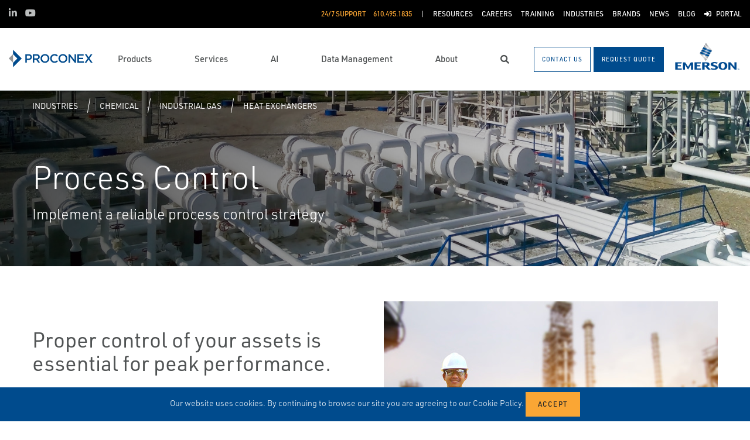

--- FILE ---
content_type: text/html; charset=utf-8
request_url: https://www.proconexdirect.com/industries/chemical/industrial-gas/heat-exchangers/process-control/
body_size: 13012
content:




<!DOCTYPE html>

<html lang="en-US">
<head prefix="og: http://ogp.me/ns#">
    <link rel="stylesheet" href="https://use.typekit.net/eug7mju.css">

    <meta charset="utf-8" />
    <meta name="viewport" content="width=device-width, initial-scale=1, shrink-to-fit=no">
    <meta name="apple-mobile-web-app-capable" content="yes">
    <link rel="icon" href="/website/media/impact-partner/favicon.png?ext=.png" /><link rel="shortcut icon" href="/website/media/impact-partner/favicon.png?ext=.png" />

<!-- Google Tag Manager -->
<script type="fe41a8f69510251f738e4fe1-text/javascript">(function(w,d,s,l,i){w[l]=w[l]||[];w[l].push({'gtm.start':
new Date().getTime(),event:'gtm.js'});var f=d.getElementsByTagName(s)[0],
j=d.createElement(s),dl=l!='dataLayer'?'&l='+l:'';j.async=true;j.src=
'https://www.googletagmanager.com/gtm.js?id='+i+dl;f.parentNode.insertBefore(j,f);
})(window,document,'script','dataLayer','GTM-W9S2GMJ');</script>
<!-- End Google Tag Manager -->    
    <title>Process Control</title>
    



    

<meta property="og:title" content="" />
<meta property="og:type" content="website" />
<meta property="og:url" content="https://www.proconexdirect.com/industries/chemical/industrial-gas/heat-exchangers/process-control/" />
<meta property="og:image" content="" />
<meta property="og:description" content="" />
<meta property="og:locale" content="en-US" />
<link rel="canonical" href="https://www.proconexdirect.com/industries/chemical/industrial-gas/distillation/process-control/" />

        <script type="application/ld+json">
            {"@context": "http://schema.org","@type": "Organization","name": "Proconex","url": "https://www.proconexdirect.com:443/","logo": "https://www.proconexdirect.com:443/getmedia/b0a1fe8f-fd4a-4f55-9b0a-5801306bf61e/Proconox-143x60-web.svg?ext=.svg","contactPoint": {"@type": "ContactPoint","telephone": "610.495.1835"},"sameAs":[]}
        </script>

    <script type="application/ld+json">
        {"@context": "https://schema.org","@type": "BreadcrumbList","itemListElement": [{"@type":"ListItem","position":1,"item": {"@id":"https://www.proconexdirect.com:443/industries/","name": "Industries"}},{"@type":"ListItem","position":2,"item": {"@id":"https://www.proconexdirect.com:443/industries/chemical/","name": "Chemical"}},{"@type":"ListItem","position":3,"item": {"@id":"https://www.proconexdirect.com:443/industries/chemical/industrial-gas/","name": "Industrial Gas"}},{"@type":"ListItem","position":4,"item": {"@id":"https://www.proconexdirect.com:443/industries/chemical/industrial-gas/heat-exchangers/","name": "Heat Exchangers"}},{"@type":"ListItem","position":5,"item": {"@id":"https://www.proconexdirect.com:443/industries/chemical/industrial-gas/heat-exchangers/process-control/","name": "Process Control"}}]}
    </script>







    <link rel="preload" href="/content/fonts/ec-icons.woff2" as="font" type="font/woff2" crossorigin>
    <link rel="preload" href="/content/fonts/fa-brands-400.woff2" as="font" type="font/woff2" crossorigin>
    <link rel="preload" href="/content/fonts/fa-solid-900.woff2" as="font" type="font/woff2" crossorigin>
    <link href="/bundles/css-core/main.core.73c9648962dea6b37bbc.css" rel="stylesheet" type="text/css"/>
    
    
<style>
footer .d-none {
    display: block !important;
}
</style>

    
        
        
    

    <script type="fe41a8f69510251f738e4fe1-text/javascript" src="/Kentico.Resource/Activities/KenticoActivityLogger/Logger.js?pageIdentifier=1930" async></script>

</head>
<body class="industry-detail  ">
    

<!-- Google Tag Manager (noscript) -->
<noscript><iframe src="https://www.googletagmanager.com/ns.html?id=GTM-W9S2GMJ"
height="0" width="0" style="display:none;visibility:hidden"></iframe></noscript>
<!-- End Google Tag Manager (noscript) -->
    <div class="body-overlay"></div>









<header class="fixed-header  ">


  <div class="navbar-wrap navbar-regular">

    <nav class="navbar navbar-blacktop d-none d-lg-flex" aria-label="Topmost Navbar">
        <ul class="nav social-links">
            <li>
              <a href="https://www.linkedin.com/company/proconex/" title="LinkedIn" target="_blank">
                <span class="fab fa-linkedin-in" aria-hidden="true" title="LinkedIn"></span>
                <span class="sr-only">LinkedIn</span>
              </a>
            </li>
            <li>
              <a href="https://www.youtube.com/channel/UCu2hhbWh8EA6hUI9vVdLZtg/videos" title="YouTube" target="_blank">
                <span class="fab fa-youtube" aria-hidden="true" title="YouTube"></span>
                <span class="sr-only">YouTube</span>
              </a>
            </li>
        </ul>


      <ul class="nav navbar-topright">


              <li class="nav-item">
                <a class="d-flex phone" href="tel:610.495.1835">
                  <span class="d-none d-lg-block">24/7 Support</span>
                  <span>610.495.1835</span>
                </a>
              </li>
              <li class="nav-item">
                <a href="/resources/" title="Resources" class="d-flex" target="_self">
                  <span>Resources</span>
                </a>
              </li>
              <li class="nav-item">
                <a href="/about-us/careers/" title="Careers" class="d-flex" target="_self">
                  <span>Careers</span>
                </a>
              </li>
              <li class="nav-item">
                <a href="/training/course-listing/" title="Training" class="d-flex" target="_self">
                  <span>Training</span>
                </a>
              </li>
              <li class="nav-item">
                <a href="/industries/" title="Industries" class="d-flex" target="_self">
                  <span>Industries</span>
                </a>
              </li>
              <li class="nav-item">
                <a href="/brands/" title="Brands" class="d-flex" target="_self">
                  <span>Brands</span>
                </a>
              </li>
              <li class="nav-item">
                <a href="/news/" title="News" class="d-flex" target="_self">
                  <span>News</span>
                </a>
              </li>
              <li class="nav-item">
                <a href="/blog/" title="Blog" class="d-flex" target="_self">
                  <span>Blog</span>
                </a>
              </li>
              <li class="nav-item">
                <a href="/customer-portal/" title="Portal" class="d-flex" target="_self">
                    <span class="fas fa-sign-in-alt" title="Portal"></span>
&nbsp;                  <span>Portal</span>
                </a>
              </li>


      </ul>

    </nav>

    <nav class="navbar navbar-main d-flex " aria-label="Main Navbar">

      <ul class="navbar-brand-wrapper pr-2 pr-md-auto">
        <li class="pb-0">
            <a href="/" class="navbar-brand">
                    <picture>
                        <source srcset="/getmedia/8ab606a3-234e-4474-981b-22b06d9350c9/proconex-mobile-logo.svg?ext=.svg"
                            media="(max-width: 767.98px)"
                        />
                        <img src="/getmedia/b0a1fe8f-fd4a-4f55-9b0a-5801306bf61e/Proconox-143x60-web.svg?ext=.svg" 
                             alt="Proconex" 
                             title="Proconex" 
                             class="navbar-brand-logo main-partner-logo" />
                    </picture>

            </a>
        </li>
            <li class="pb-0 d-none">
              <a href="https://www.emerson.com/en-us/automation-solutions " class="navbar-brand" target="_blank">
                            <img src="/website/media/impact-partner/header/images/emerson.png" alt="Emerson" title="Emerson" class="navbar-brand-logo" />
              </a>
            </li>
      </ul>

      <!-- # navbar right : begin -->
      <ul class="nav navbar-right main-nav d-flex justify-content-around align-items-center text-center flex-fill">
            <li class="nav-item d-none d-lg-block" data-target="#mega0">
              <a href="/products/" class="d-flex">
                <span class="d-none d-lg-block">Products</span>
              </a>
            </li>
            <li class="nav-item d-none d-lg-block" data-target="#mega1">
              <a href="/services/" class="d-flex">
                <span class="d-none d-lg-block">Services</span>
              </a>
            </li>
            <li class="nav-item d-none d-lg-block" data-target="#mega2">
              <a href="/ai/" class="d-flex">
                <span class="d-none d-lg-block">AI</span>
              </a>
            </li>
            <li class="nav-item d-none d-lg-block" data-target="#mega3">
              <a href="/digital-transformation/" class="d-flex">
                <span class="d-none d-lg-block">Data Management</span>
              </a>
            </li>
            <li class="nav-item d-none d-lg-block" data-target="#mega4">
              <a href="/about-us/" class="d-flex">
                <span class="d-none d-lg-block">About</span>
              </a>
            </li>

        <li class="nav-item d-none d-lg-flex ">
          <a href="javascript:void(0);" id="header-top-search-toggler" class="search-modal-toggler d-flex">
            <i class="fas fa-search"></i>
            <span class="sr-only">Search</span>
          </a>
        </li>

      </ul>

      <ul class="nav d-flex align-items-center navbar-mobile-menu-toggler ml-auto d-lg-none">
        <li class="nav-item">
          <!--su:use button!!!-->
          <button type="button" class="main-menu-toggler d-flex main-menu-toggle">
            <i class="fas fa-bars"></i>
            <i class="fas fa-times"></i>
            <span class="d-none d-lg-block">Menu</span>
          </button>
        </li>
      </ul>

      <!-- # navbar end buttons : begin -->
      <ul class="nav navbar-end">
          <li class="nav-item d-none d-lg-block">
              <a href="javascript:void(0);" class="btn btn-outline-primary" data-form-name="GeneralContact">
                <span class="d-none d-xl-inline">Contact Us</span>
                <span class="d-xl-none">Contact Us</span>
              </a>
          </li>
          <li class="nav-item d-none d-lg-block">
              <a href="javascript:void(0);" class="btn btn-primary" data-form-name="RFQ">
                <span class="d-none d-xl-inline">Request Quote</span>
                <span class="d-xl-none">Request Quote</span>
              </a>

          </li>
      </ul>
      <!-- # navbar right : end -->
        <ul class="navbar-brand-wrapper navbar-brand-right pl-3 text-right d-none d-sm-block">
          <li class="pb-0">
            <a href="https://www.emerson.com/en-us/automation-solutions " class="navbar-brand" target="_blank">
              <img data-src="/website/media/impact-partner/header/images/emerson.png" src="/content/images/placeholders/200_103.png" alt="Emerson" title="Emerson" class="navbar-brand-logo lazy" />
            </a>
          </li>
        </ul>
      <div id="search-bar" class="search-bar d-none d-lg-block">
        <div class="container search-container h-100">
          <div class="relative-wrapper d-flex align-items-center h-100">
            <input class="form-control" data-url="/search" tabindex="-1" id="searchInput" type="text" aria-label="Search" placeholder="Search" autofocus="" autocomplete="off">
            <button type="button" id="header-top-search-close" class="search-close-btn">
              <i class="fas fa-times" aria-hidden="true"></i>
              <span class="sr-only">Close</span>
            </button>
          </div>
        </div>
      </div>
    </nav>
  </div>

</header>

      <div id="mega0" style="" class="main-nav-drilldown">
        <nav class="navigation" aria-label="Meganav 0">
          
<div class="navigation-column  always-active">
    <button type="button" class="btn btn-link d-sm-block d-lg-none navigation-link mobile-back"> <i class="fa fa-angle-left"></i> Back</button>
    <ul class="navigation-list">
        <li class="d-sm-block d-lg-none">
            <a href="/products/" class="navigation-link -section-title-link">Products</a>
        </li>


<li>

<div class="navigation-column ">
    <button type="button" class="btn btn-link d-sm-block d-lg-none navigation-link mobile-back"> <i class="fa fa-angle-left"></i> Back</button>
    <ul class="navigation-list">
        <li class="d-sm-block d-lg-none">
            <a href="/products/featured-products/" class="navigation-link -section-title-link">Featured Products</a>
        </li>


<li>
  <a href="/products/featured-products/advice-at-the-device/" class="navigation-link" data-type="link" >
    Advice at the Device
  </a>
</li>

<li>
  <a href="/products/featured-products/flexim-clamp-on-ultrasonic-flow-measurement/" class="navigation-link" data-type="link" >
    FLEXIM Clamp-On Ultrasonic Flow Measurement
  </a>
</li>

<li>
  <a href="/products/featured-products/automation-solutions/" class="navigation-link" data-type="link" >
    Automation Solutions
  </a>
</li>

<li>
  <a href="/products/featured-products/esg/" class="navigation-link" data-type="link" >
    Environmental Solutions
  </a>
</li>

<li>

<div class="navigation-column ">
    <button type="button" class="btn btn-link d-sm-block d-lg-none navigation-link mobile-back"> <i class="fa fa-angle-left"></i> Back</button>
    <ul class="navigation-list">
        <li class="d-sm-block d-lg-none">
            <a href="/products/featured-products/reliability/" class="navigation-link -section-title-link">Reliability</a>
        </li>


<li>
  <a href="/products/featured-products/reliability/ams-wireless-vibration-monitor/" class="navigation-link" data-type="link" >
    AMS Wireless Vibration Monitor
  </a>
</li>
    </ul>
</div>
  <a href="/products/featured-products/reliability/" class="navigation-link" data-type="section" >
    Reliability
      <i class="fa fa-angle-right"></i>
  </a>
</li>

<li>

<div class="navigation-column ">
    <button type="button" class="btn btn-link d-sm-block d-lg-none navigation-link mobile-back"> <i class="fa fa-angle-left"></i> Back</button>
    <ul class="navigation-list">
        <li class="d-sm-block d-lg-none">
            <a href="/products/featured-products/valves-control-devices/" class="navigation-link -section-title-link">Valves &amp; Control Devices</a>
        </li>


<li>

<div class="navigation-column ">
    <button type="button" class="btn btn-link d-sm-block d-lg-none navigation-link mobile-back"> <i class="fa fa-angle-left"></i> Back</button>
    <ul class="navigation-list">
        <li class="d-sm-block d-lg-none">
            <a href="/products/featured-products/valves-control-devices/actuators/" class="navigation-link -section-title-link">Actuators</a>
        </li>


<li>
  <a href="/products/featured-products/valves-control-devices/actuators/bettist-rts-compact-fail-safe-electric-actuators/" class="navigation-link" data-type="link" >
    Bettis&#x2122; RTS Compact &amp; Fail-Safe Electric Actuators
  </a>
</li>
    </ul>
</div>
  <a href="/products/featured-products/valves-control-devices/actuators/" class="navigation-link" data-type="section" >
    Actuators
      <i class="fa fa-angle-right"></i>
  </a>
</li>

<li>

<div class="navigation-column ">
    <button type="button" class="btn btn-link d-sm-block d-lg-none navigation-link mobile-back"> <i class="fa fa-angle-left"></i> Back</button>
    <ul class="navigation-list">
        <li class="d-sm-block d-lg-none">
            <a href="/products/featured-products/valves-control-devices/control/" class="navigation-link -section-title-link">Control</a>
        </li>


<li>
  <a href="/products/featured-products/valves-control-devices/control/fishert-gx-control-valves/" class="navigation-link" data-type="link" >
    Fisher&#x2122; GX Control Valves
  </a>
</li>

<li>
  <a href="/products/featured-products/valves-control-devices/control/fishert-oem/" class="navigation-link" data-type="link" >
    Fisher&#x2122; OEM
  </a>
</li>

<li>
  <a href="/products/featured-products/valves-control-devices/control/fishert-fieldvuet/" class="navigation-link" data-type="link" >
    Fisher&#x2122; FIELDVUE&#x2122;
  </a>
</li>

<li>
  <a href="/products/featured-products/valves-control-devices/control/fishert-whispertube/" class="navigation-link" data-type="link" >
    Fisher&#x2122; WhisperTube
  </a>
</li>
    </ul>
</div>
  <a href="/products/featured-products/valves-control-devices/control/" class="navigation-link" data-type="section" >
    Control
      <i class="fa fa-angle-right"></i>
  </a>
</li>

<li>

<div class="navigation-column ">
    <button type="button" class="btn btn-link d-sm-block d-lg-none navigation-link mobile-back"> <i class="fa fa-angle-left"></i> Back</button>
    <ul class="navigation-list">
        <li class="d-sm-block d-lg-none">
            <a href="/products/featured-products/valves-control-devices/isolation/" class="navigation-link -section-title-link">Isolation</a>
        </li>


<li>
  <a href="/products/featured-products/valves-control-devices/isolation/keystonet-butterfly-valves/" class="navigation-link" data-type="link" >
    Keystonet Butterfly Valves
  </a>
</li>

<li>
  <a href="/products/featured-products/valves-control-devices/isolation/ktmt-ball-valves/" class="navigation-link" data-type="link" >
    KTM&#x2122; Ball Valves
  </a>
</li>

<li>
  <a href="/products/featured-products/valves-control-devices/isolation/omni-valves/" class="navigation-link" data-type="link" >
    Omni Valves
  </a>
</li>

<li>
  <a href="/products/featured-products/valves-control-devices/isolation/remington-ball-valves/" class="navigation-link" data-type="link" >
    Remington Ball Valves
  </a>
</li>

<li>
  <a href="/products/featured-products/valves-control-devices/isolation/vanessa-triple-offset-valves/" class="navigation-link" data-type="link" >
    Vanessa Triple Offset Valves
  </a>
</li>

<li>
  <a href="/products/featured-products/valves-control-devices/isolation/yarway-welbond/" class="navigation-link" data-type="link" >
    Yarway Welbond
  </a>
</li>

<li>
  <a href="/products/featured-products/valves-control-devices/isolation/video-in-stock-ready-for-shipment/" class="navigation-link" data-type="link" >
    Video: In Stock &amp; Ready for Shipment
  </a>
</li>

<li>
  <a href="/products/featured-products/valves-control-devices/isolation/video-warehouse-assembly-operations/" class="navigation-link" data-type="link" >
    Video: Warehouse &amp; Assembly Operations
  </a>
</li>
    </ul>
</div>
  <a href="/products/featured-products/valves-control-devices/isolation/" class="navigation-link" data-type="section" >
    Isolation
      <i class="fa fa-angle-right"></i>
  </a>
</li>

<li>

<div class="navigation-column ">
    <button type="button" class="btn btn-link d-sm-block d-lg-none navigation-link mobile-back"> <i class="fa fa-angle-left"></i> Back</button>
    <ul class="navigation-list">
        <li class="d-sm-block d-lg-none">
            <a href="/products/featured-products/valves-control-devices/pressure-relief-safety/" class="navigation-link -section-title-link">Pressure Relief/Safety</a>
        </li>


<li>
  <a href="/products/featured-products/valves-control-devices/pressure-relief-safety/anderson-greenwood-pilot-operated-relief-valves/" class="navigation-link" data-type="link" >
    Anderson Greenwood Pilot Operated Relief Valves
  </a>
</li>

<li>
  <a href="/products/featured-products/valves-control-devices/pressure-relief-safety/anderson-greenwood-spring-loaded-relief-valves/" class="navigation-link" data-type="link" >
    Anderson Greenwood Spring Loaded Relief Valves
  </a>
</li>

<li>
  <a href="/products/featured-products/valves-control-devices/pressure-relief-safety/fike-rupture-discs/" class="navigation-link" data-type="link" >
    Fike Rupture Discs
  </a>
</li>

<li>
  <a href="/products/featured-products/valves-control-devices/pressure-relief-safety/yarway-steam-traps/" class="navigation-link" data-type="link" >
    Yarway Steam Traps
  </a>
</li>
    </ul>
</div>
  <a href="/products/featured-products/valves-control-devices/pressure-relief-safety/" class="navigation-link" data-type="section" >
    Pressure Relief/Safety
      <i class="fa fa-angle-right"></i>
  </a>
</li>

<li>
  <a href="/products/featured-products/valves-control-devices/regulators/" class="navigation-link" data-type="link" >
    Regulators
  </a>
</li>

<li>
  <a href="/products/featured-products/valves-control-devices/steam-solutions/" class="navigation-link" data-type="link" >
    Steam Solutions
  </a>
</li>
    </ul>
</div>
  <a href="/products/featured-products/valves-control-devices/" class="navigation-link" data-type="section" >
    Valves &amp; Control Devices
      <i class="fa fa-angle-right"></i>
  </a>
</li>

<li>
  <a href="/products/featured-products/uc-a-angled-universal-adapter/" class="navigation-link" data-type="link" >
    UC-A Angled Universal Adapter
  </a>
</li>
    </ul>
</div>
  <a href="/products/featured-products/" class="navigation-link" data-type="section" >
    Featured Products
      <i class="fa fa-angle-right"></i>
  </a>
</li>

<li>
  <a href="/products/air-compression-chemical-injection/" class="navigation-link" data-type="link" >
    Air Compression &amp; Chemical Injection
  </a>
</li>

<li>

<div class="navigation-column ">
    <button type="button" class="btn btn-link d-sm-block d-lg-none navigation-link mobile-back"> <i class="fa fa-angle-left"></i> Back</button>
    <ul class="navigation-list">
        <li class="d-sm-block d-lg-none">
            <a href="/products/asset-reliability/" class="navigation-link -section-title-link">Asset Reliability</a>
        </li>


<li>
  <a href="/products/asset-reliability/asset-monitoring/" class="navigation-link" data-type="link" >
    Asset Monitoring
  </a>
</li>

<li>
  <a href="/products/asset-reliability/field-device-management/" class="navigation-link" data-type="link" >
    Field Device Management
  </a>
</li>

<li>
  <a href="/products/asset-reliability/machinery-health-management/" class="navigation-link" data-type="link" >
    Machinery Health Management
  </a>
</li>

<li>
  <a href="/products/asset-reliability/operations-analytics/" class="navigation-link" data-type="link" >
    Operations Analytics
  </a>
</li>
    </ul>
</div>
  <a href="/products/asset-reliability/" class="navigation-link" data-type="section" >
    Asset Reliability
      <i class="fa fa-angle-right"></i>
  </a>
</li>

<li>

<div class="navigation-column ">
    <button type="button" class="btn btn-link d-sm-block d-lg-none navigation-link mobile-back"> <i class="fa fa-angle-left"></i> Back</button>
    <ul class="navigation-list">
        <li class="d-sm-block d-lg-none">
            <a href="/products/control-and-safety-systems/" class="navigation-link -section-title-link">Control and Safety Systems</a>
        </li>


<li>
  <a href="/products/control-and-safety-systems/distributed-control-systems/" class="navigation-link" data-type="link" >
    Distributed Control Systems
  </a>
</li>

<li>
  <a href="/products/control-and-safety-systems/marine-integrated-control-and-monitoring/" class="navigation-link" data-type="link" >
    Marine Integrated Control and Monitoring
  </a>
</li>

<li>
  <a href="/products/control-and-safety-systems/safety-instrumented-systems/" class="navigation-link" data-type="link" >
    Safety Instrumented Systems
  </a>
</li>

<li>
  <a href="/products/control-and-safety-systems/scada-systems/" class="navigation-link" data-type="link" >
    SCADA Systems
  </a>
</li>
    </ul>
</div>
  <a href="/products/control-and-safety-systems/" class="navigation-link" data-type="section" >
    Control and Safety Systems
      <i class="fa fa-angle-right"></i>
  </a>
</li>

<li>
  <a href="/products/esg/" class="navigation-link" data-type="link" >
    ESG
  </a>
</li>

<li>

<div class="navigation-column ">
    <button type="button" class="btn btn-link d-sm-block d-lg-none navigation-link mobile-back"> <i class="fa fa-angle-left"></i> Back</button>
    <ul class="navigation-list">
        <li class="d-sm-block d-lg-none">
            <a href="/products/measurement-instrumentation/" class="navigation-link -section-title-link">Measurement Instrumentation</a>
        </li>


<li>
  <a href="/products/measurement-instrumentation/corrosion-erosion-monitoring/" class="navigation-link" data-type="link" >
    Corrosion &amp; Erosion Monitoring
  </a>
</li>

<li>
  <a href="/products/measurement-instrumentation/density-viscosity/" class="navigation-link" data-type="link" >
    Density - Viscosity
  </a>
</li>

<li>
  <a href="/products/measurement-instrumentation/flame-and-gas-detection/" class="navigation-link" data-type="link" >
    Flame and Gas Detection
  </a>
</li>

<li>
  <a href="/products/measurement-instrumentation/flow/" class="navigation-link" data-type="link" >
    Flow
  </a>
</li>

<li>
  <a href="/products/measurement-instrumentation/flow-measurement-blending-systems/" class="navigation-link" data-type="link" >
    Flow Measurement &amp; Blending Systems
  </a>
</li>

<li>
  <a href="/products/measurement-instrumentation/gas-analysis/" class="navigation-link" data-type="link" >
    Gas Analysis
  </a>
</li>

<li>
  <a href="/products/measurement-instrumentation/hygienic-measurement/" class="navigation-link" data-type="link" >
    Hygienic Measurement
  </a>
</li>

<li>
  <a href="/products/measurement-instrumentation/industrial-heat-tracing/" class="navigation-link" data-type="link" >
    Industrial Heat Tracing
  </a>
</li>

<li>
  <a href="/products/measurement-instrumentation/industrial-wireless/" class="navigation-link" data-type="link" >
    Industrial Wireless
  </a>
</li>

<li>
  <a href="/products/measurement-instrumentation/level-measurement/" class="navigation-link" data-type="link" >
    Level Measurement
  </a>
</li>

<li>
  <a href="/products/measurement-instrumentation/liquid-analysis/" class="navigation-link" data-type="link" >
    Liquid Analysis
  </a>
</li>

<li>
  <a href="/products/measurement-instrumentation/liquid-level-measurement/" class="navigation-link" data-type="link" >
    Liquid Level Measurement
  </a>
</li>

<li>
  <a href="/products/measurement-instrumentation/marine-measurement-analysis/" class="navigation-link" data-type="link" >
    Marine Measurement Analysis
  </a>
</li>

<li>
  <a href="/products/measurement-instrumentation/pipeline-integrity/" class="navigation-link" data-type="link" >
    Pipeline Integrity
  </a>
</li>

<li>
  <a href="/products/measurement-instrumentation/pressure-measurement/" class="navigation-link" data-type="link" >
    Pressure Measurement
  </a>
</li>

<li>
  <a href="/products/measurement-instrumentation/tank-gauging/" class="navigation-link" data-type="link" >
    Tank Gauging
  </a>
</li>

<li>
  <a href="/products/measurement-instrumentation/temperature-measurement/" class="navigation-link" data-type="link" >
    Temperature Measurement
  </a>
</li>

<li>
  <a href="/products/measurement-instrumentation/industrial-weighing-solutions-systems/" class="navigation-link" data-type="link" >
    Industrial Weighing Solutions &amp; Systems
  </a>
</li>
    </ul>
</div>
  <a href="/products/measurement-instrumentation/" class="navigation-link" data-type="section" >
    Measurement Instrumentation
      <i class="fa fa-angle-right"></i>
  </a>
</li>

<li>

<div class="navigation-column ">
    <button type="button" class="btn btn-link d-sm-block d-lg-none navigation-link mobile-back"> <i class="fa fa-angle-left"></i> Back</button>
    <ul class="navigation-list">
        <li class="d-sm-block d-lg-none">
            <a href="/products/operations-and-business-management/" class="navigation-link -section-title-link">Operations and Business Management</a>
        </li>


<li>
  <a href="/products/operations-and-business-management/digital-twin-software/" class="navigation-link" data-type="link" >
    Digital Twin Software
  </a>
</li>

<li>
  <a href="/products/operations-and-business-management/manufacturing-execution-systems/" class="navigation-link" data-type="link" >
    Manufacturing Execution Systems
  </a>
</li>

<li>
  <a href="/products/operations-and-business-management/midstream-oil-and-gas-applications/" class="navigation-link" data-type="link" >
    Midstream Oil and Gas Applications
  </a>
</li>

<li>
  <a href="/products/operations-and-business-management/reservoir-management-software/" class="navigation-link" data-type="link" >
    Reservoir Management Software
  </a>
</li>

<li>
  <a href="/products/operations-and-business-management/upstream-oil-and-gas-applications/" class="navigation-link" data-type="link" >
    Upstream Oil and Gas Applications
  </a>
</li>
    </ul>
</div>
  <a href="/products/operations-and-business-management/" class="navigation-link" data-type="section" >
    Operations and Business Management
      <i class="fa fa-angle-right"></i>
  </a>
</li>

<li>

<div class="navigation-column ">
    <button type="button" class="btn btn-link d-sm-block d-lg-none navigation-link mobile-back"> <i class="fa fa-angle-left"></i> Back</button>
    <ul class="navigation-list">
        <li class="d-sm-block d-lg-none">
            <a href="/products/operations-software/" class="navigation-link -section-title-link">Operations Software</a>
        </li>


<li>
  <a href="/products/operations-software/alerttrack/" class="navigation-link" data-type="link" >
    AlertTrack&#x2B;
  </a>
</li>

<li>
  <a href="/products/asset-reliability/field-device-management/asset-management-software/alerttrack-snap-on/" class="navigation-link" data-type="link" >
    AlertTrack&#x2122; SNAP-ON&#x2122;
  </a>
</li>

<li>
  <a href="/products/operations-software/ams-inspection-rounds/" class="navigation-link" data-type="link" >
    AMS Inspection Rounds
  </a>
</li>

<li>
  <a href="/products/operations-software/datajaguar/" class="navigation-link" data-type="link" >
    DataJaguar
  </a>
</li>

<li>
  <a href="/products/operations-software/mobius&#x2122;/" class="navigation-link" data-type="link" >
    Mobius&#x2122;
  </a>
</li>

<li>
  <a href="/products/operations-software/proofcheck/" class="navigation-link" data-type="link" >
    ProofCheck
  </a>
</li>

<li>
  <a href="/products/operations-software/quickcheck-snap-on/" class="navigation-link" data-type="link" >
    QuickCheck SNAP-ON
  </a>
</li>

<li>
  <a href="/products/operations-software/quickview/" class="navigation-link" data-type="link" >
    QuickView&#x2B;
  </a>
</li>
    </ul>
</div>
  <a href="/products/operations-software/" class="navigation-link" data-type="section" >
    Operations Software
      <i class="fa fa-angle-right"></i>
  </a>
</li>

<li>
  <a href="/products/power-generation/" class="navigation-link" data-type="link" >
    Power Generation
  </a>
</li>

<li>

<div class="navigation-column ">
    <button type="button" class="btn btn-link d-sm-block d-lg-none navigation-link mobile-back"> <i class="fa fa-angle-left"></i> Back</button>
    <ul class="navigation-list">
        <li class="d-sm-block d-lg-none">
            <a href="/products/safety-software/" class="navigation-link -section-title-link">Safety Software</a>
        </li>


<li>
  <a href="/products/safety-software/proofcheck/" class="navigation-link" data-type="link" >
    ProofCheck
  </a>
</li>
    </ul>
</div>
  <a href="/products/safety-software/" class="navigation-link" data-type="section" >
    Safety Software
      <i class="fa fa-angle-right"></i>
  </a>
</li>

<li>

<div class="navigation-column ">
    <button type="button" class="btn btn-link d-sm-block d-lg-none navigation-link mobile-back"> <i class="fa fa-angle-left"></i> Back</button>
    <ul class="navigation-list">
        <li class="d-sm-block d-lg-none">
            <a href="/products/solenoids-and-pneumatics/" class="navigation-link -section-title-link">Solenoids and Pneumatics</a>
        </li>


<li>
  <a href="/products/solenoids-and-pneumatics/accessories/" class="navigation-link" data-type="link" >
    Accessories
  </a>
</li>

<li>
  <a href="/products/solenoids-and-pneumatics/air-preparation/" class="navigation-link" data-type="link" >
    Air Preparation
  </a>
</li>

<li>
  <a href="/products/solenoids-and-pneumatics/cylinders-actuators/" class="navigation-link" data-type="link" >
    Cylinders &amp; Actuators
  </a>
</li>

<li>
  <a href="/products/solenoids-and-pneumatics/globe-angle-seat-valves/" class="navigation-link" data-type="link" >
    Globe &amp; Angle Seat Valves
  </a>
</li>

<li>
  <a href="/products/solenoids-and-pneumatics/instrumentation-valves/" class="navigation-link" data-type="link" >
    Instrumentation Valves
  </a>
</li>

<li>
  <a href="/products/solenoids-and-pneumatics/laboratory-valves/" class="navigation-link" data-type="link" >
    Laboratory Valves
  </a>
</li>

<li>
  <a href="/products/solenoids-and-pneumatics/microfluidic-valves/" class="navigation-link" data-type="link" >
    Microfluidic Valves
  </a>
</li>

<li>
  <a href="/products/solenoids-and-pneumatics/pneumatic-valves-control/" class="navigation-link" data-type="link" >
    Pneumatic Valves &amp; Control
  </a>
</li>

<li>
  <a href="/products/solenoids-and-pneumatics/solenoid-valves/" class="navigation-link" data-type="link" >
    Solenoid Valves
  </a>
</li>
    </ul>
</div>
  <a href="/products/solenoids-and-pneumatics/" class="navigation-link" data-type="section" >
    Solenoids and Pneumatics
      <i class="fa fa-angle-right"></i>
  </a>
</li>

<li>

<div class="navigation-column ">
    <button type="button" class="btn btn-link d-sm-block d-lg-none navigation-link mobile-back"> <i class="fa fa-angle-left"></i> Back</button>
    <ul class="navigation-list">
        <li class="d-sm-block d-lg-none">
            <a href="/products/valves-actuators-regulators/" class="navigation-link -section-title-link">Valves, Actuators &amp; Regulators</a>
        </li>


<li>
  <a href="/products/valves-actuators-regulators/actuators/" class="navigation-link" data-type="link" >
    Actuators
  </a>
</li>

<li>
  <a href="/products/valves-actuators-regulators/aseptic-diaphragm-valves/" class="navigation-link" data-type="link" >
    Aseptic Diaphragm Valves
  </a>
</li>

<li>
  <a href="/products/valves-actuators-regulators/bulk-storage-and-transport-equipment/" class="navigation-link" data-type="link" >
    Bulk Storage and Transport Equipment
  </a>
</li>

<li>
  <a href="/products/valves-actuators-regulators/control-valves/" class="navigation-link" data-type="link" >
    Control Valves
  </a>
</li>

<li>
  <a href="/products/valves-actuators-regulators/controllers-and-instruments/" class="navigation-link" data-type="link" >
    Controllers and Instruments
  </a>
</li>

<li>
  <a href="/products/valves-actuators-regulators/flame-and-detonation-arrestors/" class="navigation-link" data-type="link" >
    Flame and Detonation Arrestors
  </a>
</li>

<li>
  <a href="/products/valves-actuators-regulators/isolation-and-shut-off-valves/" class="navigation-link" data-type="link" >
    Isolation and Shut off Valves
  </a>
</li>

<li>
  <a href="/products/valves-actuators-regulators/nuclear-flow-controls/" class="navigation-link" data-type="link" >
    Nuclear Flow Controls
  </a>
</li>

<li>
  <a href="/products/valves-actuators-regulators/pressure-relief-safety-valves/" class="navigation-link" data-type="link" >
    Pressure Relief &amp; Safety Valves
  </a>
</li>

<li>
  <a href="/products/valves-actuators-regulators/regulators/" class="navigation-link" data-type="link" >
    Regulators
  </a>
</li>

<li>
  <a href="/products/valves-actuators-regulators/steam-traps-valves-and-level-gauges/" class="navigation-link" data-type="link" >
    Steam Traps, Valves and Level Gauges
  </a>
</li>

<li>
  <a href="/products/valves-actuators-regulators/tank-vents-and-hatches/" class="navigation-link" data-type="link" >
    Tank Vents and Hatches
  </a>
</li>
    </ul>
</div>
  <a href="/products/valves-actuators-regulators/" class="navigation-link" data-type="section" >
    Valves, Actuators &amp; Regulators
      <i class="fa fa-angle-right"></i>
  </a>
</li>
    </ul>
</div>

        </nav>

        <nav class="navigation features" aria-label="Meganav 0 Featured Column">
          <div class="feature-column">
            <div class="column-heading">Featured Brands</div>
            <ul class="feature-list">
            </ul>
          </div>
        </nav>

      </div>
      <div id="mega1" style="" class="main-nav-drilldown">
        <nav class="navigation" aria-label="Meganav 1">
          
<div class="navigation-column  always-active">
    <button type="button" class="btn btn-link d-sm-block d-lg-none navigation-link mobile-back"> <i class="fa fa-angle-left"></i> Back</button>
    <ul class="navigation-list">
        <li class="d-sm-block d-lg-none">
            <a href="/services/" class="navigation-link -section-title-link">Services</a>
        </li>


<li>
  <a href="/services/business-technology-experts/" class="navigation-link" data-type="link" >
    Business &amp; Technology Experts
  </a>
</li>

<li>

<div class="navigation-column ">
    <button type="button" class="btn btn-link d-sm-block d-lg-none navigation-link mobile-back"> <i class="fa fa-angle-left"></i> Back</button>
    <ul class="navigation-list">
        <li class="d-sm-block d-lg-none">
            <a href="/services/deltav-control-system-services/" class="navigation-link -section-title-link">DeltaV Control System Services</a>
        </li>


<li>
  <a href="/services/deltav-control-system-services/deltav-batch-engineering/" class="navigation-link" data-type="link" >
    DeltaV Batch Engineering
  </a>
</li>

<li>
  <a href="/services/deltav-control-system-services/deltav-administration-system-maintenance/" class="navigation-link" data-type="link" >
    DeltaV Administration &amp; System Maintenance
  </a>
</li>

<li>
  <a href="/services/deltav-control-system-services/deltav-continuous-engineering/" class="navigation-link" data-type="link" >
    DeltaV Continuous Engineering
  </a>
</li>

<li>
  <a href="/services/deltav-control-system-services/deltav-version-upgrade/" class="navigation-link" data-type="link" >
    DeltaV Version Upgrade
  </a>
</li>

<li>
  <a href="/services/deltav-control-system-services/field-instrumentation-bus-technologies/" class="navigation-link" data-type="link" >
    Field Instrumentation &amp; Bus Technologies
  </a>
</li>

<li>
  <a href="/services/deltav-control-system-services/cybersecurity-services/" class="navigation-link" data-type="link" >
    Cybersecurity Services
  </a>
</li>

<li>
  <a href="/services/deltav-control-system-services/it-ot-architecture-networking/" class="navigation-link" data-type="link" >
    IT/OT Architecture &amp; Networking
  </a>
</li>
    </ul>
</div>
  <a href="/services/deltav-control-system-services/" class="navigation-link" data-type="section" >
    DeltaV Control System Services
      <i class="fa fa-angle-right"></i>
  </a>
</li>

<li>
  <a href="/services/plc-and-scada-services/" class="navigation-link" data-type="link" >
    PLC and SCADA Services
  </a>
</li>

<li>

<div class="navigation-column ">
    <button type="button" class="btn btn-link d-sm-block d-lg-none navigation-link mobile-back"> <i class="fa fa-angle-left"></i> Back</button>
    <ul class="navigation-list">
        <li class="d-sm-block d-lg-none">
            <a href="/services/rotating-equipment-services/" class="navigation-link -section-title-link">Rotating Equipment Services</a>
        </li>


<li>
  <a href="/services/rotating-equipment-services/lubrication-oil-analysis/" class="navigation-link" data-type="link" >
    Lubrication &amp; Oil Analysis
  </a>
</li>

<li>
  <a href="/services/rotating-equipment-services/pdm-program-reporting-tracking/" class="navigation-link" data-type="link" >
    PdM Program Reporting/Tracking
  </a>
</li>

<li>
  <a href="/services/rotating-equipment-services/root-cause-failure-analysis/" class="navigation-link" data-type="link" >
    Root Cause Failure Analysis
  </a>
</li>

<li>
  <a href="/services/rotating-equipment-services/vibration-analysis/" class="navigation-link" data-type="link" >
    Vibration Analysis
  </a>
</li>
    </ul>
</div>
  <a href="/services/rotating-equipment-services/" class="navigation-link" data-type="section" >
    Rotating Equipment Services
      <i class="fa fa-angle-right"></i>
  </a>
</li>

<li>

<div class="navigation-column ">
    <button type="button" class="btn btn-link d-sm-block d-lg-none navigation-link mobile-back"> <i class="fa fa-angle-left"></i> Back</button>
    <ul class="navigation-list">
        <li class="d-sm-block d-lg-none">
            <a href="/services/valve-equipment-services/" class="navigation-link -section-title-link">Valve &amp; Equipment Services</a>
        </li>


<li>
  <a href="/services/valve-equipment-services/asset-optimization/" class="navigation-link" data-type="link" >
    Asset Optimization
  </a>
</li>

<li>
  <a href="/services/valve-equipment-services/instrumentation-calibration/" class="navigation-link" data-type="link" >
    Instrumentation &amp; Calibration
  </a>
</li>

<li>
  <a href="/industries/oil-gas/overpressure-protection/" class="navigation-link" data-type="link" >
    Overpressure Protection
  </a>
</li>

<li>
  <a href="/services/valve-equipment-services/relief-valve-spare-pool-program/" class="navigation-link" data-type="link" >
    Relief Valve Spare Pool Program
  </a>
</li>

<li>
  <a href="/services/valve-equipment-services/remote-asset-monitoring/" class="navigation-link" data-type="link" >
    Remote Asset Monitoring
  </a>
</li>

<li>
  <a href="/services/valve-equipment-services/remote-assistance-program/" class="navigation-link" data-type="link" >
    Remote Assistance Program
  </a>
</li>

<li>
  <a href="/services/valve-equipment-services/start-up-commissioning/" class="navigation-link" data-type="link" >
    Start-up &amp; Commissioning
  </a>
</li>

<li>

<div class="navigation-column ">
    <button type="button" class="btn btn-link d-sm-block d-lg-none navigation-link mobile-back"> <i class="fa fa-angle-left"></i> Back</button>
    <ul class="navigation-list">
        <li class="d-sm-block d-lg-none">
            <a href="/services/valve-equipment-services/turnarounds-outages/" class="navigation-link -section-title-link">Turnarounds &amp; Outages</a>
        </li>


<li>
  <a href="/services/valve-equipment-services/valve-diagnostics/nozzle-testing/" class="navigation-link" data-type="link" >
    Nozzle Testing
  </a>
</li>

<li>
  <a href="/services/valve-equipment-services/turnarounds-outages/power-plant-outage-services-turnaround-support/" class="navigation-link" data-type="link" >
    Power Plant Outage Services &amp; Turnaround Support
  </a>
</li>

<li>
  <a href="/services/valve-equipment-services/turnarounds-outages/video-quarterbacking-an-outage-coordination/" class="navigation-link" data-type="link" >
    Video: Quarterbacking An Outage Coordination
  </a>
</li>

<li>
  <a href="/services/valve-equipment-services/turnarounds-outages/customer-story-consolidating-resources/" class="navigation-link" data-type="link" >
    Customer Story: Consolidating Resources
  </a>
</li>

<li>
  <a href="/services/valve-equipment-services/turnarounds-outages/customer-story-planned-shutdowns/" class="navigation-link" data-type="link" >
    Customer Story: Planned Shutdowns
  </a>
</li>
    </ul>
</div>
  <a href="/services/valve-equipment-services/turnarounds-outages/" class="navigation-link" data-type="section" >
    Turnarounds &amp; Outages
      <i class="fa fa-angle-right"></i>
  </a>
</li>

<li>

<div class="navigation-column ">
    <button type="button" class="btn btn-link d-sm-block d-lg-none navigation-link mobile-back"> <i class="fa fa-angle-left"></i> Back</button>
    <ul class="navigation-list">
        <li class="d-sm-block d-lg-none">
            <a href="/services/valve-equipment-services/upgrades-modifications/" class="navigation-link -section-title-link">Upgrades &amp; Modifications</a>
        </li>


<li>
  <a href="/services/valve-equipment-services/upgrades-modifications/video-pressure-relief-system-evaluation/" class="navigation-link" data-type="link" >
    Video: Pressure Relief System Evaluation
  </a>
</li>

<li>
  <a href="/services/valve-equipment-services/upgrades-modifications/video-protecting-tank-integrity/" class="navigation-link" data-type="link" >
    Video: Protecting Tank Integrity
  </a>
</li>

<li>
  <a href="/services/valve-equipment-services/upgrades-modifications/video-warehouse-assembly-operations/" class="navigation-link" data-type="link" >
    Video: Warehouse &amp; Assembly Operations
  </a>
</li>
    </ul>
</div>
  <a href="/services/valve-equipment-services/upgrades-modifications/" class="navigation-link" data-type="section" >
    Upgrades &amp; Modifications
      <i class="fa fa-angle-right"></i>
  </a>
</li>

<li>
  <a href="/services/valve-equipment-services/valve-automation-assembly/" class="navigation-link" data-type="link" >
    Valve Automation &amp; Assembly
  </a>
</li>

<li>

<div class="navigation-column ">
    <button type="button" class="btn btn-link d-sm-block d-lg-none navigation-link mobile-back"> <i class="fa fa-angle-left"></i> Back</button>
    <ul class="navigation-list">
        <li class="d-sm-block d-lg-none">
            <a href="/services/valve-equipment-services/valve-diagnostics/" class="navigation-link -section-title-link">Valve Diagnostics</a>
        </li>


<li>
  <a href="/services/valve-equipment-services/valve-diagnostics/accutest/" class="navigation-link" data-type="link" >
    AccuTEST
  </a>
</li>

<li>
  <a href="/services/valve-equipment-services/valve-diagnostics/fieldvue&#x2122;/" class="navigation-link" data-type="link" >
    FIELDVUE&#x2122;
  </a>
</li>

<li>
  <a href="/services/valve-equipment-services/valve-diagnostics/flowscanner&#x2122;/" class="navigation-link" data-type="link" >
    FlowScanner&#x2122;
  </a>
</li>

<li>
  <a href="/services/valve-equipment-services/valve-diagnostics/leak-detection/" class="navigation-link" data-type="link" >
    Leak Detection
  </a>
</li>

<li>
  <a href="/services/valve-equipment-services/valve-diagnostics/nozzle-testing/" class="navigation-link" data-type="link" >
    Nozzle Testing
  </a>
</li>

<li>
  <a href="/services/valve-equipment-services/valve-diagnostics/video-valve-signature-for-reliability/" class="navigation-link" data-type="link" >
    Video: Valve Signature for Reliability
  </a>
</li>
    </ul>
</div>
  <a href="/services/valve-equipment-services/valve-diagnostics/" class="navigation-link" data-type="section" >
    Valve Diagnostics
      <i class="fa fa-angle-right"></i>
  </a>
</li>

<li>
  <a href="/services/valve-equipment-services/valve-repair/" class="navigation-link" data-type="link" >
    Valve Repair
  </a>
</li>
    </ul>
</div>
  <a href="/services/valve-equipment-services/" class="navigation-link" data-type="section" >
    Valve &amp; Equipment Services
      <i class="fa fa-angle-right"></i>
  </a>
</li>
    </ul>
</div>

        </nav>

        <nav class="navigation features" aria-label="Meganav 1 Featured Column">
          <div class="feature-column">
            <div class="column-heading">Featured Brands</div>
            <ul class="feature-list">
            </ul>
          </div>
        </nav>

      </div>
      <div id="mega2" style="" class="main-nav-drilldown">
        <nav class="navigation" aria-label="Meganav 2">
          
<div class="navigation-column  always-active">
    <button type="button" class="btn btn-link d-sm-block d-lg-none navigation-link mobile-back"> <i class="fa fa-angle-left"></i> Back</button>
    <ul class="navigation-list">
        <li class="d-sm-block d-lg-none">
            <a href="/ai/" class="navigation-link -section-title-link">AI</a>
        </li>


<li>
  <a href="/ai/aseptic-monitoring/" class="navigation-link" data-type="link" >
    Aseptic Monitoring
  </a>
</li>

<li>
  <a href="/ai/foam-detection/" class="navigation-link" data-type="link" >
    Foam Detection
  </a>
</li>

<li>
  <a href="/ai/visionai/" class="navigation-link" data-type="link" >
    VisionAI
  </a>
</li>
    </ul>
</div>

        </nav>

        <nav class="navigation features" aria-label="Meganav 2 Featured Column">
          <div class="feature-column">
            <div class="column-heading">Featured Brands</div>
            <ul class="feature-list">
            </ul>
          </div>
        </nav>

      </div>
      <div id="mega3" style="" class="main-nav-drilldown">
        <nav class="navigation" aria-label="Meganav 3">
          
<div class="navigation-column  always-active">
    <button type="button" class="btn btn-link d-sm-block d-lg-none navigation-link mobile-back"> <i class="fa fa-angle-left"></i> Back</button>
    <ul class="navigation-list">
        <li class="d-sm-block d-lg-none">
            <a href="/digital-transformation/" class="navigation-link -section-title-link">Data Management</a>
        </li>


<li>
  <a href="/digital-transformation/cybersecurity/" class="navigation-link" data-type="link" >
    Cybersecurity
  </a>
</li>

<li>
  <a href="/products/operations-software/datajaguar/" class="navigation-link" data-type="link" >
    DataJaguar
  </a>
</li>

<li>
  <a href="https://www.proconexdirect.com/news/#category=Digital%20Transformation" class="navigation-link" data-type="link" >
    DT Insights
  </a>
</li>

<li>
  <a href="/digital-transformation/modernization/" class="navigation-link" data-type="link" >
    Modernization
  </a>
</li>

<li>

<div class="navigation-column ">
    <button type="button" class="btn btn-link d-sm-block d-lg-none navigation-link mobile-back"> <i class="fa fa-angle-left"></i> Back</button>
    <ul class="navigation-list">
        <li class="d-sm-block d-lg-none">
            <a href="/digital-transformation/plantweb-optics/" class="navigation-link -section-title-link">Plantweb Optics</a>
        </li>


<li>
  <a href="/digital-transformation/plantweb-optics/data-connectivity/" class="navigation-link" data-type="link" >
    Data Connectivity
  </a>
</li>

<li>
  <a href="/digital-transformation/plantweb-optics/data-integration-visualization/" class="navigation-link" data-type="link" >
    Data Integration &amp; Visualization
  </a>
</li>

<li>

<div class="navigation-column ">
    <button type="button" class="btn btn-link d-sm-block d-lg-none navigation-link mobile-back"> <i class="fa fa-angle-left"></i> Back</button>
    <ul class="navigation-list">
        <li class="d-sm-block d-lg-none">
            <a href="/digital-transformation/plantweb-optics/operational-analytics/" class="navigation-link -section-title-link">Operational Analytics</a>
        </li>


<li>
  <a href="/digital-transformation/plantweb-optics/operational-analytics/asset-monitoring/" class="navigation-link" data-type="link" >
    Asset Monitoring
  </a>
</li>

<li>
  <a href="/digital-transformation/plantweb-optics/operational-analytics/process-optimization/" class="navigation-link" data-type="link" >
    Process Optimization
  </a>
</li>
    </ul>
</div>
  <a href="/digital-transformation/plantweb-optics/operational-analytics/" class="navigation-link" data-type="section" >
    Operational Analytics
      <i class="fa fa-angle-right"></i>
  </a>
</li>

<li>
  <a href="/digital-transformation/plantweb-optics/plantweb-optics-data-lake/" class="navigation-link" data-type="link" >
    Plantweb Optics Data Lake
  </a>
</li>
    </ul>
</div>
  <a href="/digital-transformation/plantweb-optics/" class="navigation-link" data-type="section" >
    Plantweb Optics
      <i class="fa fa-angle-right"></i>
  </a>
</li>

<li>
  <a href="/products/operations-software/proofcheck/" class="navigation-link" data-type="link" >
    ProofCheck
  </a>
</li>

<li>

<div class="navigation-column ">
    <button type="button" class="btn btn-link d-sm-block d-lg-none navigation-link mobile-back"> <i class="fa fa-angle-left"></i> Back</button>
    <ul class="navigation-list">
        <li class="d-sm-block d-lg-none">
            <a href="/digital-transformation/reliability-technologies/" class="navigation-link -section-title-link">Reliability Technologies</a>
        </li>


<li>
  <a href="/products/featured-products/reliability/ams-wireless-vibration-monitor/" class="navigation-link" data-type="link" >
    AMS Wireless Vibration Monitor
  </a>
</li>

<li>
  <a href="/services/valve-equipment-services/remote-asset-monitoring/" class="navigation-link" data-type="link" >
    Remote Asset Monitoring
  </a>
</li>
    </ul>
</div>
  <a href="/digital-transformation/reliability-technologies/" class="navigation-link" data-type="section" >
    Reliability Technologies
      <i class="fa fa-angle-right"></i>
  </a>
</li>

<li>
  <a href="/digital-transformation/customer-stories/" class="navigation-link" data-type="link" >
    Customer Stories
  </a>
</li>
    </ul>
</div>

        </nav>

        <nav class="navigation features" aria-label="Meganav 3 Featured Column">
          <div class="feature-column">
            <div class="column-heading">Featured Brands</div>
            <ul class="feature-list">
            </ul>
          </div>
        </nav>

      </div>
      <div id="mega4" style="" class="main-nav-drilldown">
        <nav class="navigation" aria-label="Meganav 4">
          
<div class="navigation-column  always-active">
    <button type="button" class="btn btn-link d-sm-block d-lg-none navigation-link mobile-back"> <i class="fa fa-angle-left"></i> Back</button>
    <ul class="navigation-list">
        <li class="d-sm-block d-lg-none">
            <a href="/about-us/" class="navigation-link -section-title-link">About</a>
        </li>


<li>
  <a href="/about-us/" class="navigation-link" data-type="link" >
    Company Overview
  </a>
</li>

<li>
  <a href="/about-us/discover-the-strength-of-the-network/" class="navigation-link" data-type="link" >
    Discover the Strength of The Network
  </a>
</li>

<li>
  <a href="/about-us/our-history/" class="navigation-link" data-type="link" >
    Our History
  </a>
</li>

<li>
  <a href="/about-us/careers/" class="navigation-link" data-type="link" >
    Careers
  </a>
</li>

<li>

<div class="navigation-column ">
    <button type="button" class="btn btn-link d-sm-block d-lg-none navigation-link mobile-back"> <i class="fa fa-angle-left"></i> Back</button>
    <ul class="navigation-list">
        <li class="d-sm-block d-lg-none">
            <a href="/training/" class="navigation-link -section-title-link">Training</a>
        </li>


<li>
  <a href="/training/course-listing/" class="navigation-link" data-type="link" >
    Course Listing
  </a>
</li>

<li>
  <a href="/training/customized-training-classes/" class="navigation-link" data-type="link" >
    Customized Training Classes
  </a>
</li>

<li>
  <a href="/training/registration/" class="navigation-link" data-type="link" >
    Registration
  </a>
</li>
    </ul>
</div>
  <a href="/training/" class="navigation-link" data-type="section" >
    Training
      <i class="fa fa-angle-right"></i>
  </a>
</li>

<li>
  <a href="/about-us/proconex-community/" class="navigation-link" data-type="link" >
    Proconex Community
  </a>
</li>

<li>
  <a href="/news/" class="navigation-link" data-type="link" >
    News
  </a>
</li>

<li>
  <a href="/contact-us/" class="navigation-link" data-type="link" >
    Contact Us
  </a>
</li>
    </ul>
</div>

        </nav>

        <nav class="navigation features" aria-label="Meganav 4 Featured Column">
          <div class="feature-column">
            <div class="column-heading">Featured Brands</div>
            <ul class="feature-list">
            </ul>
          </div>
        </nav>

      </div>

<nav id="main-nav-mobile" class="d-lg-none" aria-label="Mobile Navbar">
    <div class="container">
    <div class="row">
        <div class="col">
        <div class="input-group mt-3 border-bottom border-gray">
            <div class="input-group-prepend" id="mobileSearchBtn">
            <span class="input-group-text border-0 bg-white" id="mobile-search-addon"><i class="fas fa-search"></i></span>
            </div>
            <input type="text" id="mobileSearchInput" data-url="/search"
                    class="form-control border-0" placeholder="Search products, services, etc.." aria-label="Search products, services, etc.." aria-describedby="mobile-search-addon" />
        </div>
        </div>
    </div>
    </div>

    <div class="navigation-column always-active">
        <ul class="navigation-list">

<li>

<div class="navigation-column ">
    <button type="button" class="btn btn-link d-sm-block d-lg-none navigation-link mobile-back"> <i class="fa fa-angle-left"></i> Back</button>
    <ul class="navigation-list">
        <li class="d-sm-block d-lg-none">
            <a href="/products/" class="navigation-link -section-title-link">Products</a>
        </li>


<li>

<div class="navigation-column ">
    <button type="button" class="btn btn-link d-sm-block d-lg-none navigation-link mobile-back"> <i class="fa fa-angle-left"></i> Back</button>
    <ul class="navigation-list">
        <li class="d-sm-block d-lg-none">
            <a href="/products/featured-products/" class="navigation-link -section-title-link">Featured Products</a>
        </li>


<li>
  <a href="/products/featured-products/advice-at-the-device/" class="navigation-link" data-type="link" >
    Advice at the Device
  </a>
</li>

<li>
  <a href="/products/featured-products/flexim-clamp-on-ultrasonic-flow-measurement/" class="navigation-link" data-type="link" >
    FLEXIM Clamp-On Ultrasonic Flow Measurement
  </a>
</li>

<li>
  <a href="/products/featured-products/automation-solutions/" class="navigation-link" data-type="link" >
    Automation Solutions
  </a>
</li>

<li>
  <a href="/products/featured-products/esg/" class="navigation-link" data-type="link" >
    Environmental Solutions
  </a>
</li>

<li>

<div class="navigation-column ">
    <button type="button" class="btn btn-link d-sm-block d-lg-none navigation-link mobile-back"> <i class="fa fa-angle-left"></i> Back</button>
    <ul class="navigation-list">
        <li class="d-sm-block d-lg-none">
            <a href="/products/featured-products/reliability/" class="navigation-link -section-title-link">Reliability</a>
        </li>


<li>
  <a href="/products/featured-products/reliability/ams-wireless-vibration-monitor/" class="navigation-link" data-type="link" >
    AMS Wireless Vibration Monitor
  </a>
</li>
    </ul>
</div>
  <a href="/products/featured-products/reliability/" class="navigation-link" data-type="section" >
    Reliability
      <i class="fa fa-angle-right"></i>
  </a>
</li>

<li>

<div class="navigation-column ">
    <button type="button" class="btn btn-link d-sm-block d-lg-none navigation-link mobile-back"> <i class="fa fa-angle-left"></i> Back</button>
    <ul class="navigation-list">
        <li class="d-sm-block d-lg-none">
            <a href="/products/featured-products/valves-control-devices/" class="navigation-link -section-title-link">Valves &amp; Control Devices</a>
        </li>


<li>

<div class="navigation-column ">
    <button type="button" class="btn btn-link d-sm-block d-lg-none navigation-link mobile-back"> <i class="fa fa-angle-left"></i> Back</button>
    <ul class="navigation-list">
        <li class="d-sm-block d-lg-none">
            <a href="/products/featured-products/valves-control-devices/actuators/" class="navigation-link -section-title-link">Actuators</a>
        </li>


<li>
  <a href="/products/featured-products/valves-control-devices/actuators/bettist-rts-compact-fail-safe-electric-actuators/" class="navigation-link" data-type="link" >
    Bettis&#x2122; RTS Compact &amp; Fail-Safe Electric Actuators
  </a>
</li>
    </ul>
</div>
  <a href="/products/featured-products/valves-control-devices/actuators/" class="navigation-link" data-type="section" >
    Actuators
      <i class="fa fa-angle-right"></i>
  </a>
</li>

<li>

<div class="navigation-column ">
    <button type="button" class="btn btn-link d-sm-block d-lg-none navigation-link mobile-back"> <i class="fa fa-angle-left"></i> Back</button>
    <ul class="navigation-list">
        <li class="d-sm-block d-lg-none">
            <a href="/products/featured-products/valves-control-devices/control/" class="navigation-link -section-title-link">Control</a>
        </li>


<li>
  <a href="/products/featured-products/valves-control-devices/control/fishert-gx-control-valves/" class="navigation-link" data-type="link" >
    Fisher&#x2122; GX Control Valves
  </a>
</li>

<li>
  <a href="/products/featured-products/valves-control-devices/control/fishert-oem/" class="navigation-link" data-type="link" >
    Fisher&#x2122; OEM
  </a>
</li>

<li>
  <a href="/products/featured-products/valves-control-devices/control/fishert-fieldvuet/" class="navigation-link" data-type="link" >
    Fisher&#x2122; FIELDVUE&#x2122;
  </a>
</li>

<li>
  <a href="/products/featured-products/valves-control-devices/control/fishert-whispertube/" class="navigation-link" data-type="link" >
    Fisher&#x2122; WhisperTube
  </a>
</li>
    </ul>
</div>
  <a href="/products/featured-products/valves-control-devices/control/" class="navigation-link" data-type="section" >
    Control
      <i class="fa fa-angle-right"></i>
  </a>
</li>

<li>

<div class="navigation-column ">
    <button type="button" class="btn btn-link d-sm-block d-lg-none navigation-link mobile-back"> <i class="fa fa-angle-left"></i> Back</button>
    <ul class="navigation-list">
        <li class="d-sm-block d-lg-none">
            <a href="/products/featured-products/valves-control-devices/isolation/" class="navigation-link -section-title-link">Isolation</a>
        </li>


<li>
  <a href="/products/featured-products/valves-control-devices/isolation/keystonet-butterfly-valves/" class="navigation-link" data-type="link" >
    Keystonet Butterfly Valves
  </a>
</li>

<li>
  <a href="/products/featured-products/valves-control-devices/isolation/ktmt-ball-valves/" class="navigation-link" data-type="link" >
    KTM&#x2122; Ball Valves
  </a>
</li>

<li>
  <a href="/products/featured-products/valves-control-devices/isolation/omni-valves/" class="navigation-link" data-type="link" >
    Omni Valves
  </a>
</li>

<li>
  <a href="/products/featured-products/valves-control-devices/isolation/remington-ball-valves/" class="navigation-link" data-type="link" >
    Remington Ball Valves
  </a>
</li>

<li>
  <a href="/products/featured-products/valves-control-devices/isolation/vanessa-triple-offset-valves/" class="navigation-link" data-type="link" >
    Vanessa Triple Offset Valves
  </a>
</li>

<li>
  <a href="/products/featured-products/valves-control-devices/isolation/yarway-welbond/" class="navigation-link" data-type="link" >
    Yarway Welbond
  </a>
</li>

<li>
  <a href="/products/featured-products/valves-control-devices/isolation/video-in-stock-ready-for-shipment/" class="navigation-link" data-type="link" >
    Video: In Stock &amp; Ready for Shipment
  </a>
</li>

<li>
  <a href="/products/featured-products/valves-control-devices/isolation/video-warehouse-assembly-operations/" class="navigation-link" data-type="link" >
    Video: Warehouse &amp; Assembly Operations
  </a>
</li>
    </ul>
</div>
  <a href="/products/featured-products/valves-control-devices/isolation/" class="navigation-link" data-type="section" >
    Isolation
      <i class="fa fa-angle-right"></i>
  </a>
</li>

<li>

<div class="navigation-column ">
    <button type="button" class="btn btn-link d-sm-block d-lg-none navigation-link mobile-back"> <i class="fa fa-angle-left"></i> Back</button>
    <ul class="navigation-list">
        <li class="d-sm-block d-lg-none">
            <a href="/products/featured-products/valves-control-devices/pressure-relief-safety/" class="navigation-link -section-title-link">Pressure Relief/Safety</a>
        </li>


<li>
  <a href="/products/featured-products/valves-control-devices/pressure-relief-safety/anderson-greenwood-pilot-operated-relief-valves/" class="navigation-link" data-type="link" >
    Anderson Greenwood Pilot Operated Relief Valves
  </a>
</li>

<li>
  <a href="/products/featured-products/valves-control-devices/pressure-relief-safety/anderson-greenwood-spring-loaded-relief-valves/" class="navigation-link" data-type="link" >
    Anderson Greenwood Spring Loaded Relief Valves
  </a>
</li>

<li>
  <a href="/products/featured-products/valves-control-devices/pressure-relief-safety/fike-rupture-discs/" class="navigation-link" data-type="link" >
    Fike Rupture Discs
  </a>
</li>

<li>
  <a href="/products/featured-products/valves-control-devices/pressure-relief-safety/yarway-steam-traps/" class="navigation-link" data-type="link" >
    Yarway Steam Traps
  </a>
</li>
    </ul>
</div>
  <a href="/products/featured-products/valves-control-devices/pressure-relief-safety/" class="navigation-link" data-type="section" >
    Pressure Relief/Safety
      <i class="fa fa-angle-right"></i>
  </a>
</li>

<li>
  <a href="/products/featured-products/valves-control-devices/regulators/" class="navigation-link" data-type="link" >
    Regulators
  </a>
</li>

<li>
  <a href="/products/featured-products/valves-control-devices/steam-solutions/" class="navigation-link" data-type="link" >
    Steam Solutions
  </a>
</li>
    </ul>
</div>
  <a href="/products/featured-products/valves-control-devices/" class="navigation-link" data-type="section" >
    Valves &amp; Control Devices
      <i class="fa fa-angle-right"></i>
  </a>
</li>

<li>
  <a href="/products/featured-products/uc-a-angled-universal-adapter/" class="navigation-link" data-type="link" >
    UC-A Angled Universal Adapter
  </a>
</li>
    </ul>
</div>
  <a href="/products/featured-products/" class="navigation-link" data-type="section" >
    Featured Products
      <i class="fa fa-angle-right"></i>
  </a>
</li>

<li>
  <a href="/products/air-compression-chemical-injection/" class="navigation-link" data-type="link" >
    Air Compression &amp; Chemical Injection
  </a>
</li>

<li>

<div class="navigation-column ">
    <button type="button" class="btn btn-link d-sm-block d-lg-none navigation-link mobile-back"> <i class="fa fa-angle-left"></i> Back</button>
    <ul class="navigation-list">
        <li class="d-sm-block d-lg-none">
            <a href="/products/asset-reliability/" class="navigation-link -section-title-link">Asset Reliability</a>
        </li>


<li>
  <a href="/products/asset-reliability/asset-monitoring/" class="navigation-link" data-type="link" >
    Asset Monitoring
  </a>
</li>

<li>
  <a href="/products/asset-reliability/field-device-management/" class="navigation-link" data-type="link" >
    Field Device Management
  </a>
</li>

<li>
  <a href="/products/asset-reliability/machinery-health-management/" class="navigation-link" data-type="link" >
    Machinery Health Management
  </a>
</li>

<li>
  <a href="/products/asset-reliability/operations-analytics/" class="navigation-link" data-type="link" >
    Operations Analytics
  </a>
</li>
    </ul>
</div>
  <a href="/products/asset-reliability/" class="navigation-link" data-type="section" >
    Asset Reliability
      <i class="fa fa-angle-right"></i>
  </a>
</li>

<li>

<div class="navigation-column ">
    <button type="button" class="btn btn-link d-sm-block d-lg-none navigation-link mobile-back"> <i class="fa fa-angle-left"></i> Back</button>
    <ul class="navigation-list">
        <li class="d-sm-block d-lg-none">
            <a href="/products/control-and-safety-systems/" class="navigation-link -section-title-link">Control and Safety Systems</a>
        </li>


<li>
  <a href="/products/control-and-safety-systems/distributed-control-systems/" class="navigation-link" data-type="link" >
    Distributed Control Systems
  </a>
</li>

<li>
  <a href="/products/control-and-safety-systems/marine-integrated-control-and-monitoring/" class="navigation-link" data-type="link" >
    Marine Integrated Control and Monitoring
  </a>
</li>

<li>
  <a href="/products/control-and-safety-systems/safety-instrumented-systems/" class="navigation-link" data-type="link" >
    Safety Instrumented Systems
  </a>
</li>

<li>
  <a href="/products/control-and-safety-systems/scada-systems/" class="navigation-link" data-type="link" >
    SCADA Systems
  </a>
</li>
    </ul>
</div>
  <a href="/products/control-and-safety-systems/" class="navigation-link" data-type="section" >
    Control and Safety Systems
      <i class="fa fa-angle-right"></i>
  </a>
</li>

<li>
  <a href="/products/esg/" class="navigation-link" data-type="link" >
    ESG
  </a>
</li>

<li>

<div class="navigation-column ">
    <button type="button" class="btn btn-link d-sm-block d-lg-none navigation-link mobile-back"> <i class="fa fa-angle-left"></i> Back</button>
    <ul class="navigation-list">
        <li class="d-sm-block d-lg-none">
            <a href="/products/measurement-instrumentation/" class="navigation-link -section-title-link">Measurement Instrumentation</a>
        </li>


<li>
  <a href="/products/measurement-instrumentation/corrosion-erosion-monitoring/" class="navigation-link" data-type="link" >
    Corrosion &amp; Erosion Monitoring
  </a>
</li>

<li>
  <a href="/products/measurement-instrumentation/density-viscosity/" class="navigation-link" data-type="link" >
    Density - Viscosity
  </a>
</li>

<li>
  <a href="/products/measurement-instrumentation/flame-and-gas-detection/" class="navigation-link" data-type="link" >
    Flame and Gas Detection
  </a>
</li>

<li>
  <a href="/products/measurement-instrumentation/flow/" class="navigation-link" data-type="link" >
    Flow
  </a>
</li>

<li>
  <a href="/products/measurement-instrumentation/flow-measurement-blending-systems/" class="navigation-link" data-type="link" >
    Flow Measurement &amp; Blending Systems
  </a>
</li>

<li>
  <a href="/products/measurement-instrumentation/gas-analysis/" class="navigation-link" data-type="link" >
    Gas Analysis
  </a>
</li>

<li>
  <a href="/products/measurement-instrumentation/hygienic-measurement/" class="navigation-link" data-type="link" >
    Hygienic Measurement
  </a>
</li>

<li>
  <a href="/products/measurement-instrumentation/industrial-heat-tracing/" class="navigation-link" data-type="link" >
    Industrial Heat Tracing
  </a>
</li>

<li>
  <a href="/products/measurement-instrumentation/industrial-wireless/" class="navigation-link" data-type="link" >
    Industrial Wireless
  </a>
</li>

<li>
  <a href="/products/measurement-instrumentation/level-measurement/" class="navigation-link" data-type="link" >
    Level Measurement
  </a>
</li>

<li>
  <a href="/products/measurement-instrumentation/liquid-analysis/" class="navigation-link" data-type="link" >
    Liquid Analysis
  </a>
</li>

<li>
  <a href="/products/measurement-instrumentation/liquid-level-measurement/" class="navigation-link" data-type="link" >
    Liquid Level Measurement
  </a>
</li>

<li>
  <a href="/products/measurement-instrumentation/marine-measurement-analysis/" class="navigation-link" data-type="link" >
    Marine Measurement Analysis
  </a>
</li>

<li>
  <a href="/products/measurement-instrumentation/pipeline-integrity/" class="navigation-link" data-type="link" >
    Pipeline Integrity
  </a>
</li>

<li>
  <a href="/products/measurement-instrumentation/pressure-measurement/" class="navigation-link" data-type="link" >
    Pressure Measurement
  </a>
</li>

<li>
  <a href="/products/measurement-instrumentation/tank-gauging/" class="navigation-link" data-type="link" >
    Tank Gauging
  </a>
</li>

<li>
  <a href="/products/measurement-instrumentation/temperature-measurement/" class="navigation-link" data-type="link" >
    Temperature Measurement
  </a>
</li>

<li>
  <a href="/products/measurement-instrumentation/industrial-weighing-solutions-systems/" class="navigation-link" data-type="link" >
    Industrial Weighing Solutions &amp; Systems
  </a>
</li>
    </ul>
</div>
  <a href="/products/measurement-instrumentation/" class="navigation-link" data-type="section" >
    Measurement Instrumentation
      <i class="fa fa-angle-right"></i>
  </a>
</li>

<li>

<div class="navigation-column ">
    <button type="button" class="btn btn-link d-sm-block d-lg-none navigation-link mobile-back"> <i class="fa fa-angle-left"></i> Back</button>
    <ul class="navigation-list">
        <li class="d-sm-block d-lg-none">
            <a href="/products/operations-and-business-management/" class="navigation-link -section-title-link">Operations and Business Management</a>
        </li>


<li>
  <a href="/products/operations-and-business-management/digital-twin-software/" class="navigation-link" data-type="link" >
    Digital Twin Software
  </a>
</li>

<li>
  <a href="/products/operations-and-business-management/manufacturing-execution-systems/" class="navigation-link" data-type="link" >
    Manufacturing Execution Systems
  </a>
</li>

<li>
  <a href="/products/operations-and-business-management/midstream-oil-and-gas-applications/" class="navigation-link" data-type="link" >
    Midstream Oil and Gas Applications
  </a>
</li>

<li>
  <a href="/products/operations-and-business-management/reservoir-management-software/" class="navigation-link" data-type="link" >
    Reservoir Management Software
  </a>
</li>

<li>
  <a href="/products/operations-and-business-management/upstream-oil-and-gas-applications/" class="navigation-link" data-type="link" >
    Upstream Oil and Gas Applications
  </a>
</li>
    </ul>
</div>
  <a href="/products/operations-and-business-management/" class="navigation-link" data-type="section" >
    Operations and Business Management
      <i class="fa fa-angle-right"></i>
  </a>
</li>

<li>

<div class="navigation-column ">
    <button type="button" class="btn btn-link d-sm-block d-lg-none navigation-link mobile-back"> <i class="fa fa-angle-left"></i> Back</button>
    <ul class="navigation-list">
        <li class="d-sm-block d-lg-none">
            <a href="/products/operations-software/" class="navigation-link -section-title-link">Operations Software</a>
        </li>


<li>
  <a href="/products/operations-software/alerttrack/" class="navigation-link" data-type="link" >
    AlertTrack&#x2B;
  </a>
</li>

<li>
  <a href="/products/asset-reliability/field-device-management/asset-management-software/alerttrack-snap-on/" class="navigation-link" data-type="link" >
    AlertTrack&#x2122; SNAP-ON&#x2122;
  </a>
</li>

<li>
  <a href="/products/operations-software/ams-inspection-rounds/" class="navigation-link" data-type="link" >
    AMS Inspection Rounds
  </a>
</li>

<li>
  <a href="/products/operations-software/datajaguar/" class="navigation-link" data-type="link" >
    DataJaguar
  </a>
</li>

<li>
  <a href="/products/operations-software/mobius&#x2122;/" class="navigation-link" data-type="link" >
    Mobius&#x2122;
  </a>
</li>

<li>
  <a href="/products/operations-software/proofcheck/" class="navigation-link" data-type="link" >
    ProofCheck
  </a>
</li>

<li>
  <a href="/products/operations-software/quickcheck-snap-on/" class="navigation-link" data-type="link" >
    QuickCheck SNAP-ON
  </a>
</li>

<li>
  <a href="/products/operations-software/quickview/" class="navigation-link" data-type="link" >
    QuickView&#x2B;
  </a>
</li>
    </ul>
</div>
  <a href="/products/operations-software/" class="navigation-link" data-type="section" >
    Operations Software
      <i class="fa fa-angle-right"></i>
  </a>
</li>

<li>
  <a href="/products/power-generation/" class="navigation-link" data-type="link" >
    Power Generation
  </a>
</li>

<li>

<div class="navigation-column ">
    <button type="button" class="btn btn-link d-sm-block d-lg-none navigation-link mobile-back"> <i class="fa fa-angle-left"></i> Back</button>
    <ul class="navigation-list">
        <li class="d-sm-block d-lg-none">
            <a href="/products/safety-software/" class="navigation-link -section-title-link">Safety Software</a>
        </li>


<li>
  <a href="/products/safety-software/proofcheck/" class="navigation-link" data-type="link" >
    ProofCheck
  </a>
</li>
    </ul>
</div>
  <a href="/products/safety-software/" class="navigation-link" data-type="section" >
    Safety Software
      <i class="fa fa-angle-right"></i>
  </a>
</li>

<li>

<div class="navigation-column ">
    <button type="button" class="btn btn-link d-sm-block d-lg-none navigation-link mobile-back"> <i class="fa fa-angle-left"></i> Back</button>
    <ul class="navigation-list">
        <li class="d-sm-block d-lg-none">
            <a href="/products/solenoids-and-pneumatics/" class="navigation-link -section-title-link">Solenoids and Pneumatics</a>
        </li>


<li>
  <a href="/products/solenoids-and-pneumatics/accessories/" class="navigation-link" data-type="link" >
    Accessories
  </a>
</li>

<li>
  <a href="/products/solenoids-and-pneumatics/air-preparation/" class="navigation-link" data-type="link" >
    Air Preparation
  </a>
</li>

<li>
  <a href="/products/solenoids-and-pneumatics/cylinders-actuators/" class="navigation-link" data-type="link" >
    Cylinders &amp; Actuators
  </a>
</li>

<li>
  <a href="/products/solenoids-and-pneumatics/globe-angle-seat-valves/" class="navigation-link" data-type="link" >
    Globe &amp; Angle Seat Valves
  </a>
</li>

<li>
  <a href="/products/solenoids-and-pneumatics/instrumentation-valves/" class="navigation-link" data-type="link" >
    Instrumentation Valves
  </a>
</li>

<li>
  <a href="/products/solenoids-and-pneumatics/laboratory-valves/" class="navigation-link" data-type="link" >
    Laboratory Valves
  </a>
</li>

<li>
  <a href="/products/solenoids-and-pneumatics/microfluidic-valves/" class="navigation-link" data-type="link" >
    Microfluidic Valves
  </a>
</li>

<li>
  <a href="/products/solenoids-and-pneumatics/pneumatic-valves-control/" class="navigation-link" data-type="link" >
    Pneumatic Valves &amp; Control
  </a>
</li>

<li>
  <a href="/products/solenoids-and-pneumatics/solenoid-valves/" class="navigation-link" data-type="link" >
    Solenoid Valves
  </a>
</li>
    </ul>
</div>
  <a href="/products/solenoids-and-pneumatics/" class="navigation-link" data-type="section" >
    Solenoids and Pneumatics
      <i class="fa fa-angle-right"></i>
  </a>
</li>

<li>

<div class="navigation-column ">
    <button type="button" class="btn btn-link d-sm-block d-lg-none navigation-link mobile-back"> <i class="fa fa-angle-left"></i> Back</button>
    <ul class="navigation-list">
        <li class="d-sm-block d-lg-none">
            <a href="/products/valves-actuators-regulators/" class="navigation-link -section-title-link">Valves, Actuators &amp; Regulators</a>
        </li>


<li>
  <a href="/products/valves-actuators-regulators/actuators/" class="navigation-link" data-type="link" >
    Actuators
  </a>
</li>

<li>
  <a href="/products/valves-actuators-regulators/aseptic-diaphragm-valves/" class="navigation-link" data-type="link" >
    Aseptic Diaphragm Valves
  </a>
</li>

<li>
  <a href="/products/valves-actuators-regulators/bulk-storage-and-transport-equipment/" class="navigation-link" data-type="link" >
    Bulk Storage and Transport Equipment
  </a>
</li>

<li>
  <a href="/products/valves-actuators-regulators/control-valves/" class="navigation-link" data-type="link" >
    Control Valves
  </a>
</li>

<li>
  <a href="/products/valves-actuators-regulators/controllers-and-instruments/" class="navigation-link" data-type="link" >
    Controllers and Instruments
  </a>
</li>

<li>
  <a href="/products/valves-actuators-regulators/flame-and-detonation-arrestors/" class="navigation-link" data-type="link" >
    Flame and Detonation Arrestors
  </a>
</li>

<li>
  <a href="/products/valves-actuators-regulators/isolation-and-shut-off-valves/" class="navigation-link" data-type="link" >
    Isolation and Shut off Valves
  </a>
</li>

<li>
  <a href="/products/valves-actuators-regulators/nuclear-flow-controls/" class="navigation-link" data-type="link" >
    Nuclear Flow Controls
  </a>
</li>

<li>
  <a href="/products/valves-actuators-regulators/pressure-relief-safety-valves/" class="navigation-link" data-type="link" >
    Pressure Relief &amp; Safety Valves
  </a>
</li>

<li>
  <a href="/products/valves-actuators-regulators/regulators/" class="navigation-link" data-type="link" >
    Regulators
  </a>
</li>

<li>
  <a href="/products/valves-actuators-regulators/steam-traps-valves-and-level-gauges/" class="navigation-link" data-type="link" >
    Steam Traps, Valves and Level Gauges
  </a>
</li>

<li>
  <a href="/products/valves-actuators-regulators/tank-vents-and-hatches/" class="navigation-link" data-type="link" >
    Tank Vents and Hatches
  </a>
</li>
    </ul>
</div>
  <a href="/products/valves-actuators-regulators/" class="navigation-link" data-type="section" >
    Valves, Actuators &amp; Regulators
      <i class="fa fa-angle-right"></i>
  </a>
</li>
    </ul>
</div>
  <a href="/products/" class="navigation-link" data-type="section" data-feature=>
    Products
      <i class="fa fa-angle-right"></i>
  </a>
</li>

<li>

<div class="navigation-column ">
    <button type="button" class="btn btn-link d-sm-block d-lg-none navigation-link mobile-back"> <i class="fa fa-angle-left"></i> Back</button>
    <ul class="navigation-list">
        <li class="d-sm-block d-lg-none">
            <a href="/services/" class="navigation-link -section-title-link">Services</a>
        </li>


<li>
  <a href="/services/business-technology-experts/" class="navigation-link" data-type="link" >
    Business &amp; Technology Experts
  </a>
</li>

<li>

<div class="navigation-column ">
    <button type="button" class="btn btn-link d-sm-block d-lg-none navigation-link mobile-back"> <i class="fa fa-angle-left"></i> Back</button>
    <ul class="navigation-list">
        <li class="d-sm-block d-lg-none">
            <a href="/services/deltav-control-system-services/" class="navigation-link -section-title-link">DeltaV Control System Services</a>
        </li>


<li>
  <a href="/services/deltav-control-system-services/deltav-batch-engineering/" class="navigation-link" data-type="link" >
    DeltaV Batch Engineering
  </a>
</li>

<li>
  <a href="/services/deltav-control-system-services/deltav-administration-system-maintenance/" class="navigation-link" data-type="link" >
    DeltaV Administration &amp; System Maintenance
  </a>
</li>

<li>
  <a href="/services/deltav-control-system-services/deltav-continuous-engineering/" class="navigation-link" data-type="link" >
    DeltaV Continuous Engineering
  </a>
</li>

<li>
  <a href="/services/deltav-control-system-services/deltav-version-upgrade/" class="navigation-link" data-type="link" >
    DeltaV Version Upgrade
  </a>
</li>

<li>
  <a href="/services/deltav-control-system-services/field-instrumentation-bus-technologies/" class="navigation-link" data-type="link" >
    Field Instrumentation &amp; Bus Technologies
  </a>
</li>

<li>
  <a href="/services/deltav-control-system-services/cybersecurity-services/" class="navigation-link" data-type="link" >
    Cybersecurity Services
  </a>
</li>

<li>
  <a href="/services/deltav-control-system-services/it-ot-architecture-networking/" class="navigation-link" data-type="link" >
    IT/OT Architecture &amp; Networking
  </a>
</li>
    </ul>
</div>
  <a href="/services/deltav-control-system-services/" class="navigation-link" data-type="section" >
    DeltaV Control System Services
      <i class="fa fa-angle-right"></i>
  </a>
</li>

<li>
  <a href="/services/plc-and-scada-services/" class="navigation-link" data-type="link" >
    PLC and SCADA Services
  </a>
</li>

<li>

<div class="navigation-column ">
    <button type="button" class="btn btn-link d-sm-block d-lg-none navigation-link mobile-back"> <i class="fa fa-angle-left"></i> Back</button>
    <ul class="navigation-list">
        <li class="d-sm-block d-lg-none">
            <a href="/services/rotating-equipment-services/" class="navigation-link -section-title-link">Rotating Equipment Services</a>
        </li>


<li>
  <a href="/services/rotating-equipment-services/lubrication-oil-analysis/" class="navigation-link" data-type="link" >
    Lubrication &amp; Oil Analysis
  </a>
</li>

<li>
  <a href="/services/rotating-equipment-services/pdm-program-reporting-tracking/" class="navigation-link" data-type="link" >
    PdM Program Reporting/Tracking
  </a>
</li>

<li>
  <a href="/services/rotating-equipment-services/root-cause-failure-analysis/" class="navigation-link" data-type="link" >
    Root Cause Failure Analysis
  </a>
</li>

<li>
  <a href="/services/rotating-equipment-services/vibration-analysis/" class="navigation-link" data-type="link" >
    Vibration Analysis
  </a>
</li>
    </ul>
</div>
  <a href="/services/rotating-equipment-services/" class="navigation-link" data-type="section" >
    Rotating Equipment Services
      <i class="fa fa-angle-right"></i>
  </a>
</li>

<li>

<div class="navigation-column ">
    <button type="button" class="btn btn-link d-sm-block d-lg-none navigation-link mobile-back"> <i class="fa fa-angle-left"></i> Back</button>
    <ul class="navigation-list">
        <li class="d-sm-block d-lg-none">
            <a href="/services/valve-equipment-services/" class="navigation-link -section-title-link">Valve &amp; Equipment Services</a>
        </li>


<li>
  <a href="/services/valve-equipment-services/asset-optimization/" class="navigation-link" data-type="link" >
    Asset Optimization
  </a>
</li>

<li>
  <a href="/services/valve-equipment-services/instrumentation-calibration/" class="navigation-link" data-type="link" >
    Instrumentation &amp; Calibration
  </a>
</li>

<li>
  <a href="/industries/oil-gas/overpressure-protection/" class="navigation-link" data-type="link" >
    Overpressure Protection
  </a>
</li>

<li>
  <a href="/services/valve-equipment-services/relief-valve-spare-pool-program/" class="navigation-link" data-type="link" >
    Relief Valve Spare Pool Program
  </a>
</li>

<li>
  <a href="/services/valve-equipment-services/remote-asset-monitoring/" class="navigation-link" data-type="link" >
    Remote Asset Monitoring
  </a>
</li>

<li>
  <a href="/services/valve-equipment-services/remote-assistance-program/" class="navigation-link" data-type="link" >
    Remote Assistance Program
  </a>
</li>

<li>
  <a href="/services/valve-equipment-services/start-up-commissioning/" class="navigation-link" data-type="link" >
    Start-up &amp; Commissioning
  </a>
</li>

<li>

<div class="navigation-column ">
    <button type="button" class="btn btn-link d-sm-block d-lg-none navigation-link mobile-back"> <i class="fa fa-angle-left"></i> Back</button>
    <ul class="navigation-list">
        <li class="d-sm-block d-lg-none">
            <a href="/services/valve-equipment-services/turnarounds-outages/" class="navigation-link -section-title-link">Turnarounds &amp; Outages</a>
        </li>


<li>
  <a href="/services/valve-equipment-services/valve-diagnostics/nozzle-testing/" class="navigation-link" data-type="link" >
    Nozzle Testing
  </a>
</li>

<li>
  <a href="/services/valve-equipment-services/turnarounds-outages/power-plant-outage-services-turnaround-support/" class="navigation-link" data-type="link" >
    Power Plant Outage Services &amp; Turnaround Support
  </a>
</li>

<li>
  <a href="/services/valve-equipment-services/turnarounds-outages/video-quarterbacking-an-outage-coordination/" class="navigation-link" data-type="link" >
    Video: Quarterbacking An Outage Coordination
  </a>
</li>

<li>
  <a href="/services/valve-equipment-services/turnarounds-outages/customer-story-consolidating-resources/" class="navigation-link" data-type="link" >
    Customer Story: Consolidating Resources
  </a>
</li>

<li>
  <a href="/services/valve-equipment-services/turnarounds-outages/customer-story-planned-shutdowns/" class="navigation-link" data-type="link" >
    Customer Story: Planned Shutdowns
  </a>
</li>
    </ul>
</div>
  <a href="/services/valve-equipment-services/turnarounds-outages/" class="navigation-link" data-type="section" >
    Turnarounds &amp; Outages
      <i class="fa fa-angle-right"></i>
  </a>
</li>

<li>

<div class="navigation-column ">
    <button type="button" class="btn btn-link d-sm-block d-lg-none navigation-link mobile-back"> <i class="fa fa-angle-left"></i> Back</button>
    <ul class="navigation-list">
        <li class="d-sm-block d-lg-none">
            <a href="/services/valve-equipment-services/upgrades-modifications/" class="navigation-link -section-title-link">Upgrades &amp; Modifications</a>
        </li>


<li>
  <a href="/services/valve-equipment-services/upgrades-modifications/video-pressure-relief-system-evaluation/" class="navigation-link" data-type="link" >
    Video: Pressure Relief System Evaluation
  </a>
</li>

<li>
  <a href="/services/valve-equipment-services/upgrades-modifications/video-protecting-tank-integrity/" class="navigation-link" data-type="link" >
    Video: Protecting Tank Integrity
  </a>
</li>

<li>
  <a href="/services/valve-equipment-services/upgrades-modifications/video-warehouse-assembly-operations/" class="navigation-link" data-type="link" >
    Video: Warehouse &amp; Assembly Operations
  </a>
</li>
    </ul>
</div>
  <a href="/services/valve-equipment-services/upgrades-modifications/" class="navigation-link" data-type="section" >
    Upgrades &amp; Modifications
      <i class="fa fa-angle-right"></i>
  </a>
</li>

<li>
  <a href="/services/valve-equipment-services/valve-automation-assembly/" class="navigation-link" data-type="link" >
    Valve Automation &amp; Assembly
  </a>
</li>

<li>

<div class="navigation-column ">
    <button type="button" class="btn btn-link d-sm-block d-lg-none navigation-link mobile-back"> <i class="fa fa-angle-left"></i> Back</button>
    <ul class="navigation-list">
        <li class="d-sm-block d-lg-none">
            <a href="/services/valve-equipment-services/valve-diagnostics/" class="navigation-link -section-title-link">Valve Diagnostics</a>
        </li>


<li>
  <a href="/services/valve-equipment-services/valve-diagnostics/accutest/" class="navigation-link" data-type="link" >
    AccuTEST
  </a>
</li>

<li>
  <a href="/services/valve-equipment-services/valve-diagnostics/fieldvue&#x2122;/" class="navigation-link" data-type="link" >
    FIELDVUE&#x2122;
  </a>
</li>

<li>
  <a href="/services/valve-equipment-services/valve-diagnostics/flowscanner&#x2122;/" class="navigation-link" data-type="link" >
    FlowScanner&#x2122;
  </a>
</li>

<li>
  <a href="/services/valve-equipment-services/valve-diagnostics/leak-detection/" class="navigation-link" data-type="link" >
    Leak Detection
  </a>
</li>

<li>
  <a href="/services/valve-equipment-services/valve-diagnostics/nozzle-testing/" class="navigation-link" data-type="link" >
    Nozzle Testing
  </a>
</li>

<li>
  <a href="/services/valve-equipment-services/valve-diagnostics/video-valve-signature-for-reliability/" class="navigation-link" data-type="link" >
    Video: Valve Signature for Reliability
  </a>
</li>
    </ul>
</div>
  <a href="/services/valve-equipment-services/valve-diagnostics/" class="navigation-link" data-type="section" >
    Valve Diagnostics
      <i class="fa fa-angle-right"></i>
  </a>
</li>

<li>
  <a href="/services/valve-equipment-services/valve-repair/" class="navigation-link" data-type="link" >
    Valve Repair
  </a>
</li>
    </ul>
</div>
  <a href="/services/valve-equipment-services/" class="navigation-link" data-type="section" >
    Valve &amp; Equipment Services
      <i class="fa fa-angle-right"></i>
  </a>
</li>
    </ul>
</div>
  <a href="/services/" class="navigation-link" data-type="section" data-feature=>
    Services
      <i class="fa fa-angle-right"></i>
  </a>
</li>

<li>

<div class="navigation-column ">
    <button type="button" class="btn btn-link d-sm-block d-lg-none navigation-link mobile-back"> <i class="fa fa-angle-left"></i> Back</button>
    <ul class="navigation-list">
        <li class="d-sm-block d-lg-none">
            <a href="/ai/" class="navigation-link -section-title-link">AI</a>
        </li>


<li>
  <a href="/ai/aseptic-monitoring/" class="navigation-link" data-type="link" >
    Aseptic Monitoring
  </a>
</li>

<li>
  <a href="/ai/foam-detection/" class="navigation-link" data-type="link" >
    Foam Detection
  </a>
</li>

<li>
  <a href="/ai/visionai/" class="navigation-link" data-type="link" >
    VisionAI
  </a>
</li>
    </ul>
</div>
  <a href="/ai/" class="navigation-link" data-type="section" data-feature=>
    AI
      <i class="fa fa-angle-right"></i>
  </a>
</li>

<li>

<div class="navigation-column ">
    <button type="button" class="btn btn-link d-sm-block d-lg-none navigation-link mobile-back"> <i class="fa fa-angle-left"></i> Back</button>
    <ul class="navigation-list">
        <li class="d-sm-block d-lg-none">
            <a href="/digital-transformation/" class="navigation-link -section-title-link">Data Management</a>
        </li>


<li>
  <a href="/digital-transformation/cybersecurity/" class="navigation-link" data-type="link" >
    Cybersecurity
  </a>
</li>

<li>
  <a href="/products/operations-software/datajaguar/" class="navigation-link" data-type="link" >
    DataJaguar
  </a>
</li>

<li>
  <a href="https://www.proconexdirect.com/news/#category=Digital%20Transformation" class="navigation-link" data-type="link" >
    DT Insights
  </a>
</li>

<li>
  <a href="/digital-transformation/modernization/" class="navigation-link" data-type="link" >
    Modernization
  </a>
</li>

<li>

<div class="navigation-column ">
    <button type="button" class="btn btn-link d-sm-block d-lg-none navigation-link mobile-back"> <i class="fa fa-angle-left"></i> Back</button>
    <ul class="navigation-list">
        <li class="d-sm-block d-lg-none">
            <a href="/digital-transformation/plantweb-optics/" class="navigation-link -section-title-link">Plantweb Optics</a>
        </li>


<li>
  <a href="/digital-transformation/plantweb-optics/data-connectivity/" class="navigation-link" data-type="link" >
    Data Connectivity
  </a>
</li>

<li>
  <a href="/digital-transformation/plantweb-optics/data-integration-visualization/" class="navigation-link" data-type="link" >
    Data Integration &amp; Visualization
  </a>
</li>

<li>

<div class="navigation-column ">
    <button type="button" class="btn btn-link d-sm-block d-lg-none navigation-link mobile-back"> <i class="fa fa-angle-left"></i> Back</button>
    <ul class="navigation-list">
        <li class="d-sm-block d-lg-none">
            <a href="/digital-transformation/plantweb-optics/operational-analytics/" class="navigation-link -section-title-link">Operational Analytics</a>
        </li>


<li>
  <a href="/digital-transformation/plantweb-optics/operational-analytics/asset-monitoring/" class="navigation-link" data-type="link" >
    Asset Monitoring
  </a>
</li>

<li>
  <a href="/digital-transformation/plantweb-optics/operational-analytics/process-optimization/" class="navigation-link" data-type="link" >
    Process Optimization
  </a>
</li>
    </ul>
</div>
  <a href="/digital-transformation/plantweb-optics/operational-analytics/" class="navigation-link" data-type="section" >
    Operational Analytics
      <i class="fa fa-angle-right"></i>
  </a>
</li>

<li>
  <a href="/digital-transformation/plantweb-optics/plantweb-optics-data-lake/" class="navigation-link" data-type="link" >
    Plantweb Optics Data Lake
  </a>
</li>
    </ul>
</div>
  <a href="/digital-transformation/plantweb-optics/" class="navigation-link" data-type="section" >
    Plantweb Optics
      <i class="fa fa-angle-right"></i>
  </a>
</li>

<li>
  <a href="/products/operations-software/proofcheck/" class="navigation-link" data-type="link" >
    ProofCheck
  </a>
</li>

<li>

<div class="navigation-column ">
    <button type="button" class="btn btn-link d-sm-block d-lg-none navigation-link mobile-back"> <i class="fa fa-angle-left"></i> Back</button>
    <ul class="navigation-list">
        <li class="d-sm-block d-lg-none">
            <a href="/digital-transformation/reliability-technologies/" class="navigation-link -section-title-link">Reliability Technologies</a>
        </li>


<li>
  <a href="/products/featured-products/reliability/ams-wireless-vibration-monitor/" class="navigation-link" data-type="link" >
    AMS Wireless Vibration Monitor
  </a>
</li>

<li>
  <a href="/services/valve-equipment-services/remote-asset-monitoring/" class="navigation-link" data-type="link" >
    Remote Asset Monitoring
  </a>
</li>
    </ul>
</div>
  <a href="/digital-transformation/reliability-technologies/" class="navigation-link" data-type="section" >
    Reliability Technologies
      <i class="fa fa-angle-right"></i>
  </a>
</li>

<li>
  <a href="/digital-transformation/customer-stories/" class="navigation-link" data-type="link" >
    Customer Stories
  </a>
</li>
    </ul>
</div>
  <a href="/digital-transformation/" class="navigation-link" data-type="section" data-feature=>
    Data Management
      <i class="fa fa-angle-right"></i>
  </a>
</li>

<li>

<div class="navigation-column ">
    <button type="button" class="btn btn-link d-sm-block d-lg-none navigation-link mobile-back"> <i class="fa fa-angle-left"></i> Back</button>
    <ul class="navigation-list">
        <li class="d-sm-block d-lg-none">
            <a href="/about-us/" class="navigation-link -section-title-link">About</a>
        </li>


<li>
  <a href="/about-us/" class="navigation-link" data-type="link" >
    Company Overview
  </a>
</li>

<li>
  <a href="/about-us/discover-the-strength-of-the-network/" class="navigation-link" data-type="link" >
    Discover the Strength of The Network
  </a>
</li>

<li>
  <a href="/about-us/our-history/" class="navigation-link" data-type="link" >
    Our History
  </a>
</li>

<li>
  <a href="/about-us/careers/" class="navigation-link" data-type="link" >
    Careers
  </a>
</li>

<li>

<div class="navigation-column ">
    <button type="button" class="btn btn-link d-sm-block d-lg-none navigation-link mobile-back"> <i class="fa fa-angle-left"></i> Back</button>
    <ul class="navigation-list">
        <li class="d-sm-block d-lg-none">
            <a href="/training/" class="navigation-link -section-title-link">Training</a>
        </li>


<li>
  <a href="/training/course-listing/" class="navigation-link" data-type="link" >
    Course Listing
  </a>
</li>

<li>
  <a href="/training/customized-training-classes/" class="navigation-link" data-type="link" >
    Customized Training Classes
  </a>
</li>

<li>
  <a href="/training/registration/" class="navigation-link" data-type="link" >
    Registration
  </a>
</li>
    </ul>
</div>
  <a href="/training/" class="navigation-link" data-type="section" >
    Training
      <i class="fa fa-angle-right"></i>
  </a>
</li>

<li>
  <a href="/about-us/proconex-community/" class="navigation-link" data-type="link" >
    Proconex Community
  </a>
</li>

<li>
  <a href="/news/" class="navigation-link" data-type="link" >
    News
  </a>
</li>

<li>
  <a href="/contact-us/" class="navigation-link" data-type="link" >
    Contact Us
  </a>
</li>
    </ul>
</div>
  <a href="/about-us/" class="navigation-link" data-type="section" data-feature=>
    About
      <i class="fa fa-angle-right"></i>
  </a>
</li>
        </ul>

        <ul class="navigation-list -secondary">

            <li>
            <a href="tel:610.495.1835" class="navigation-link -secondary " target="_self">
                24/7 Support
            </a>
            </li>
            <li>
            <a href="/resources/" class="navigation-link -secondary " target="_self">
                Resources
            </a>
            </li>
            <li>
            <a href="/about-us/careers/" class="navigation-link -secondary " target="_self">
                Careers
            </a>
            </li>
            <li>
            <a href="/training/course-listing/" class="navigation-link -secondary " target="_self">
                Training
            </a>
            </li>
            <li>
            <a href="/industries/" class="navigation-link -secondary " target="_self">
                Industries
            </a>
            </li>
            <li>
            <a href="/brands/" class="navigation-link -secondary " target="_self">
                Brands
            </a>
            </li>
            <li>
            <a href="/news/" class="navigation-link -secondary " target="_self">
                News
            </a>
            </li>
            <li>
            <a href="/blog/" class="navigation-link -secondary " target="_self">
                Blog
            </a>
            </li>
            <li>
            <a href="/customer-portal/" class="navigation-link -secondary  justify-content-start" target="_self">
                <i class="fas fa-sign-in-alt" aria-hidden="true"></i>&nbsp;                Portal
            </a>
            </li>
        </ul>

    </div>
</nav>

<nav id="main-nav-ctas-mobile" class="d-lg-none" aria-label="Mobile CTAs Navbar">
    <!-- # navbar end buttons : begin -->
    <ul class="nav navbar-end">
            <li class="nav-item d-flex w-50 p-2">
                    <a href="javascript:void(0);" class="btn btn-outline-primary d-flex align-items-center w-100" data-form-name="GeneralContact">
                        <span class="d-block w-100 text-center">Contact Us</span>
                    </a>
            </li>
            <li class="nav-item d-flex w-50 p-2">
                    <a href="javascript:void(0);" class="btn btn-primary d-flex align-items-center w-100" data-form-name="RFQ">
                        <span class="d-block w-100 text-center">Request Quote</span>
                    </a>

            </li>
    </ul>
    <!-- # navbar right : end -->
</nav>

  <div class="modal-form-widget">
<div id="FormModalComponent1930_1"></div>  </div>


  <div class="modal-form-widget">
<div id="FormModalComponent1930_2"></div>  </div>


    <main>
        


  <div class="cookie-notice bg-primary py-2 fixed-bottom"> 
    <div class="container text-center">
        <div class="text-white  d-inline-block">Our website uses cookies. By continuing to browse our site you are agreeing to our&nbsp;Cookie Policy.</div>

        <form class="d-inline-block" action="/tracking-consent?returnUrl=%2Findustries%2Fchemical%2Findustrial-gas%2Fheat-exchangers%2Fprocess-control%2F" method="post">
            <input type="submit" class="btn btn-secondary" value="Accept">
        <input name="__RequestVerificationToken" type="hidden" value="CfDJ8NWKCGe2CSpOkrYla0QXf_SAhSg4d5m1tMx8-WMoem2UjjMiT_gvBDvgmbXfErm-M5HEXH0_JicND8z26dN75BNyX1uhwoYT9TQx8HhJZ0O9PrFaGf3EFrNo7B90GkrLZ7M2aMBpRSFwKHCKmKh5gH0" /></form>
      
    </div>
  </div>

            <a href="javascript:" id="backToTop"><img src="/images/back-to-top.png" alt="Back To Top" title="Back To Top"/></a>
        <div id="crawler-start"></div>
        



    
    


    <div  class="page-section bg-white    "  >
        







<!--widget banner begins-->
<div class="widget widget-banner dark-overlay   short " >

  <div class="img-container">
            <img class="img-fluid img-cover " alt="Process Control" title="Process Control" src="/website/media/Shared/Industries/Chemical/Banner/Heat-Exchangers-Banner_1.jpg" />
                <img class="img-watermark " alt="Process Control" title="Process Control" src="/website/media/dev/Proconex-White.svg?ext=.svg" />

  </div>

  <div class="banner-overlay w-100 h-100 flex-column align-items-end align-items-md-center"> 

    <div class="d-table h-100 w-100">



    <div class="d-table-row">
        <div class="d-table-cell">
        <div class="breadcrumb-container d-none d-lg-block desktop-breadcrumbs w-100">
            <div class="container">
                <div class="row">
                    <div class="col left">
                        <nav aria-label="breadcrumb">
                            <ol class="breadcrumb">

                                    <li class="breadcrumb-item " aria-current="page">
                                        <a href="/industries/">Industries</a>
                                    </li>
                                    <li class="breadcrumb-item " aria-current="page">
                                        <a href="/industries/chemical/">Chemical</a>
                                    </li>
                                    <li class="breadcrumb-item " aria-current="page">
                                        <a href="/industries/chemical/industrial-gas/">Industrial Gas</a>
                                    </li>
                                    <li class="breadcrumb-item " aria-current="page">
                                        <a href="/industries/chemical/industrial-gas/heat-exchangers/">Heat Exchangers</a>
                                    </li>
                            </ol>
                        </nav>

                    </div>
                </div>
            </div>
        </div>
        </div>
    </div>
      <div class="d-table-row h-100">
        <div class="d-table-cell">
          <div class="banner-caption pt-0 pt-l g-4 pt-lg-0 w-100 h-100">
            <div class="caption d-flex h-100">
              <div class="container h-100">
                <div class="row h-100">
                  <div class="col-sm-12 mt-auto mb-3 my-lg-auto d-flex flex-row align-items-center">
                    <div class="caption w-100 text-left">
                      <div class="small-title"></div>

                      <h1>Process Control</h1>

                          <div class="intro">
                            <p>Implement a reliable process control strategy</p>

                          </div>

                    </div>
                  </div>
                </div>
              </div>
            </div>
          </div>
        </div>
      </div>
    </div>
  </div>

</div>
<!--widget banner ends-->

    











<!--widget text media begins-->
  <div class="widget widget-text-media ">
    <div class="container">
      <div class="row ">

        <div class="col-md-6  my-auto order-md-last">
        <div class="image-block d-block h-auto w-100">

                    <img data-src="/website/media/Shared/Industries/Chemical/Text%20Media/Process-Control-TM-3.jpg" alt="Proper control of your assets is essential for peak performance." title="Proper control of your assets is essential for peak performance." class="img-fluid w-100 lazy">

        </div>
         </div>
        <div class="col-md-6  my-md-auto mt-3 order-md-first">
      <div class="text d-flex align-items-center">
        <div class="content">
            <h3>
Proper control of your assets is essential for peak performance.            </h3>
          <div class="description">
            <p>Improve plant performance with embedded advanced control applications, which can be applied by a typical process engineer, not an expert consultant. Reduce process variability, decrease switchover times between product runs, predict upsets, and avoid downtime by including our team in your process control strategy.</p>
          </div>

        </div>

      </div>
        </div>

      </div>
    </div>
  </div>


<!--widget text media ends-->

    


    </div>



    <div  class="page-section bg-gray  padding-top   "  >
        







<!--widget text-->
<div class="widget widget-text ">

      <h4 class="">
Our process control solution utilizes the Emerson DeltaV™ Distributed Control System to improve your operations.      </h4>
      <div class="description">
        <p>DeltaV™ harnesses today’s predictive technologies in an easy, intuitive, and interoperable way to connect your people, processes and production. Use DeltaV™ to avoid unplanned shutdowns and eliminate mundane practices that chip away at profits. Built with Emerson AMS included, all of your device diagnostics will be right at your fingertips in the control room and maintenance shop. Additionally, this system easily integrates with your enterprise planning systems and personal communications devices.</p>
      </div>

</div>
<!--widget text ends-->
    


    </div>



    <div  class="page-section section-two-columns bg-gray   padding-bottom   "  >
        <div class="container">

            <div class="row">
                <div class="col-sm-6 left ">
                    <div class="zone">
                        







<!-- widget -->
  <div class="widget-targets set-items d-flex flex-row">
    <div class="img-container">
      <img src="/website/media/Shared/Icons/GroupC/9.png" alt="" title="" />
    </div>
    <div class="title">
      Use predictive technologies to avoid unplanned shutdowns
    </div>
  </div>

<!-- widget -->
    









<!-- widget -->
  <div class="widget-targets set-items d-flex flex-row">
    <div class="img-container">
      <img src="/website/media/Shared/Icons/GroupC/13.png" alt="" title="" />
    </div>
    <div class="title">
      Gain valuable insights into your processes
    </div>
  </div>

<!-- widget -->
    


                    </div>
                </div>

                    <div class="col-sm-6 right">
                        <div class="zone">
                            







<!-- widget -->
  <div class="widget-targets set-items d-flex flex-row">
    <div class="img-container">
      <img src="/website/media/Shared/Icons/GroupD/1.png" alt="" title="" />
    </div>
    <div class="title">
      Connect your people, processes, and production
    </div>
  </div>

<!-- widget -->
    


                        </div>
                    </div>
            </div>
        </div>
    </div>



    <div  class="page-section bg-gray    "  >
        







    <div class="widget widget-cta">
        <div class="container">
            <div class="row">
                <div class="col-lg-6">
                        <div class="content">Interested in learning more about Proconex&#39;s products, services, and expertise? Request a quote by clicking on the plus sign below.</div>
                </div>
                <div class="col-lg-6 pl-lg-5 mt-4 mt-lg-0">
                    <div class="description">
                            <div class="small-title">
                                Call Us
                            </div>

                            <a class="phone" href="tel:610.495.1835">
                                <i class="fas fa-mobile-alt"></i>
                                610.495.1835
                            </a>

                    </div>
                </div>
            </div>
        </div>
                    <div class="middle-cross cursor-pointer" data-toggle="collapse" data-target="#formContainerc9c7b35af3c64ea58526edc06cb9fe57">
                        <span class="cross">&#x2B;</span>
                    </div>
            <div class="form-button-container d-lg-none">
                    <a class="btn btn-cta-form" href="#" data-toggle="collapse" data-target="#formContainerc9c7b35af3c64ea58526edc06cb9fe57">
                        Talk to an expert
                    </a>
            </div>
                <div id="formContainerc9c7b35af3c64ea58526edc06cb9fe57" class="collapse cross-change-on-collapse ">
                    <div class="row justify-content-start justify-content-md-center submit-button-w-100">
                        <div class="col-12 col-sm-8 col-md-6">
                            <div class="form-on-dark widget-bizform">

<div id="FormComponentc9c7b35af3c64ea58526edc06cb9fe57"></div>                            </div>
                        </div>
                    </div>
                </div>
    </div>

    


    </div>



    <div  class="page-section bg-white    "  >
        






  <!-- Widget product picker begins -->
  <div class="widget section-carousel related-products">
    <div class="container">
      <div class="row">
        <div class="col">
          <div class="carousel" data-flickity='{ "groupCells": true, "pageDots": false, "cellAlign": "left", "wrapAround": true}'>
              <div class="item-card">
                <a href="/products/control-and-safety-systems/distributed-control-systems/deltav-distributed-control-system-for-process-industries/operations/deltav-base-station/" class="card featured-product-card ">
                  <div class="img-container">
                    <img src="/asset/189502?s=220" class="card-img-top" alt="DeltaV Base Station" />
                  </div>
                  <div class="card-body">
                    <div class="small-title">Emerson</div>
                    <div class="category-label">Operations</div>
                    <h5 class="card-title">DeltaV Base Station</h5>
                  </div>
                </a>
              </div>
          </div>
        </div>
      </div>
    </div>
  </div>
  <!-- Widget product picker ends-->

    


    </div>



        <div id="crawler-end"></div>
    </main>
    

<footer>
    <div class="container-fluid">
        <div class="row">
            <div class="col-xl-3 col-lg-3 col-md-12 mb-xl-0 mb-4 col-sm-12">
                <div class="headline">
                    
                </div>
                <div class="address my-2">
                    <p><strong>Proconex Corporate Headquarters</strong></br>103 Enterprise Dr. <br />Royersford, PA 19468</p>
                </div>
                <div class="phone d-none">
                    Phone: <a href="tel:"></a>
                </div>
                <div class="working-program pt-md-2">
                            <div class="emerg-contact-time">
                                <span>24/7 Phone Support:</span>
                                <span class="phone-number"><a href="tel:610.495.1835">610.495.1835</a></span>
                            </div>
                </div>
            </div>
            <div class="col-xl-4 col-lg-5 col-md-6  mb-xl-0 mb-4 col-sm-12">
                <div class="emergency">
                    
                </div>
            </div>
            <div class="col-xl-5 col-lg-4 col-md-12 col-sm-12  mb-xl-0 mb-4 text-right d-none d-md-block">
                <div class="right-logo">
                    <img alt="" src="/getmedia/190c9e7d-bcf0-42f8-a71c-362f4edce9e6/TWP_Philly_Landscape_WEB_FOOTER_2025.png" />
                </div>
            </div>

        </div>
        <div class="row">
            <div class="col-sm-12">
                <div class="headline">Quick Links</div>
                <div class="nav mb-4">
                        <ul>
                                <li>
                                    <a href="/products/" title="Products">Products</a>
                                </li>
                                <li>
                                    <a href="/services/" title="Services">Services</a>
                                </li>
                                <li>
                                    <a href="/industries/" title="Industries">Industries</a>
                                </li>
                                <li>
                                    <a href="/digital-transformation/cybersecurity/" title="OT Cybersecurity">OT Cybersecurity</a>
                                </li>
                                <li>
                                    <a href="/products/operations-software/proofcheck/" title="ProofCheck">ProofCheck</a>
                                </li>
                                <li>
                                    <a href="/products/operations-software/datajaguar/" title="DataJaguar">DataJaguar</a>
                                </li>
                        </ul>
                </div>
                <div class="serving ">
                    <a href="https://valspec.net/" target="_blank"><img alt="" src="/getmedia/979ded4c-ad08-4c9f-a528-ed421191e8a2/ValspecReverseLogo-130x34.png" /></a><a href="https://atlanticvalveservices.com/" target="_blank"><img alt="" src="/getmedia/3cbc2b62-9209-4930-8c47-068df460301c/AVSLogo-130x34.png" /></a><a href="https://www.linque.com/" target="_blank"><img alt="" height="34px" src="/getmedia/ece7a087-bef4-4d86-836c-b976fe5a03e5/Logo_White.png?width=92&amp;height=34" width="92px" /></a>
                </div>
            </div>
        </div>
    </div>
    <div class="footer-bottom striped py-3">
        <div class="container-fluid">
            <div class="row flex-sm-column-reverse flex-md-row">
                <div class="col-xl-10 col-lg-9 col-md-12">
                        <ul class="bottom-nav">
                                <li>
                                    <a href="/getmedia/e7933eb8-0d3b-41d5-acc6-09bbb1075abd/Proconex-Terms-and-Conditions-2024-Nov.pdf">TERMS &amp; CONDITIONS</a>
                                </li>
                                <li>
                                    <a href="/website/media/impact-partner/Policies/Proconex-Web-Site-Privacy-Policy.pdf">PRIVACY POLICY</a>
                                </li>
                                <li>
                                    <a href="/website/media/impact-partner/Policies/Proconex-Web-Site-Terms-of-Use_10262021.pdf">TERMS OF USE</a>
                                </li>
                                <li>
                                    <a href="/getmedia/9542d4c5-d60a-44c2-907b-84260aae1357/Proconex-Trial-Terms-of-Service-Rev-1-2.pdf">TRIAL TERMS</a>
                                </li>
                                <li>
                                    <a href="/contact-us/">CONTACT US</a>
                                </li>
                                <li>
                                    <a href="/sitemap/">SITEMAP</a>
                                </li>
                        </ul>
                    <div class="copyright">&copy; Copyright Proconex 2025</div>
                </div>
                <div class="col-xl-2 col-lg-3 col-md-12">
                        <ul class="social-links">
                                <li>
                                    <a href="https://www.linkedin.com/company/proconex/" title="LinkedIn" target="_blank">
                                        <span class="fab fa-linkedin-in" aria-hidden="true" title="LinkedIn"></span>
                                        <span class="sr-only">LinkedIn</span>
                                    </a>
                                </li>
                                <li>
                                    <a href="https://www.youtube.com/channel/UCu2hhbWh8EA6hUI9vVdLZtg/videos/" title="YouTube" target="_blank">
                                        <span class="fab fa-youtube" aria-hidden="true" title="YouTube"></span>
                                        <span class="sr-only">YouTube</span>
                                    </a>
                                </li>
                        </ul>
                </div>
            </div>

        </div>
    </div>
</footer>
    <link href="/bundles/css/main.202e8dbfa089469e43b3.css" rel="stylesheet" type="text/css"/>

    <script src="/bundles/corejs/sgp.core.bundle.99b2b7176333b5ff6188.js" type="fe41a8f69510251f738e4fe1-text/javascript"></script>

    <script src="/bundles/mainjs/runtime.bundle.74d45cd06ec1fe263d9b.js" type="fe41a8f69510251f738e4fe1-text/javascript"></script>
    <script src="/bundles/mainjs/vendors.bundle.22a0058cf0dd1869f826.js" type="fe41a8f69510251f738e4fe1-text/javascript"></script>
    <script src="/bundles/mainjs/sgp.main.bundle.5d833368e0f785cf1942.js" type="fe41a8f69510251f738e4fe1-text/javascript"></script>

    <script src="/bundles/libsjs/sgp.libs.bundle.b341fdba31b60bd6281d.js" type="fe41a8f69510251f738e4fe1-text/javascript"></script>

    
    
    
        
        <script id=react-script type="fe41a8f69510251f738e4fe1-text/javascript">ReactDOM.render(React.createElement(FormComponent, {"gooleRecaptchaSitekey":"6Ldy6rUUAAAAANuUoVH8Kn83NwRIu6WI_3isRZ4J","showLabels":true,"apiEndpoint":"/sgpapi","formName":"RFQ","culture":"en-US","siteName":"website","labelsOnTop":true,"contactId":-1}), document.getElementById("FormComponentc9c7b35af3c64ea58526edc06cb9fe57"));
ReactDOM.render(React.createElement(FormModalComponent, {"headerTitle":"Contact Us","className":"modal-dialog-centered modal-lg modal-form-widget modal-dialog-scrollable","form":{"gooleRecaptchaSitekey":"6Ldy6rUUAAAAANuUoVH8Kn83NwRIu6WI_3isRZ4J","showLabels":true,"apiEndpoint":"/sgpapi","formName":"GeneralContact","culture":"en-US","siteName":"website","labelsOnTop":true,"contactId":-1}}), document.getElementById("FormModalComponent1930_1"));
ReactDOM.render(React.createElement(FormModalComponent, {"headerTitle":"Request Quote","className":"modal-dialog-centered modal-lg modal-form-widget modal-dialog-scrollable","form":{"gooleRecaptchaSitekey":"6Ldy6rUUAAAAANuUoVH8Kn83NwRIu6WI_3isRZ4J","showLabels":true,"apiEndpoint":"/sgpapi","formName":"RFQ","culture":"en-US","siteName":"website","labelsOnTop":true,"contactId":-1}}), document.getElementById("FormModalComponent1930_2"));</script>
    



    
        
        
    
<script src="/cdn-cgi/scripts/7d0fa10a/cloudflare-static/rocket-loader.min.js" data-cf-settings="fe41a8f69510251f738e4fe1-|49" defer></script></body>
</html>


--- FILE ---
content_type: image/svg+xml
request_url: https://www.proconexdirect.com/getmedia/b0a1fe8f-fd4a-4f55-9b0a-5801306bf61e/Proconox-143x60-web.svg?ext=.svg
body_size: -7
content:
<?xml version="1.0" encoding="UTF-8"?><svg id="a" xmlns="http://www.w3.org/2000/svg" width="143" height="60" viewBox="0 0 143 60"><polygon points="22.11 30 7.37 15.26 7.37 22.63 14.74 30 7.37 37.37 7.37 44.74 22.11 30" fill="#004b8d" stroke-width="0"/><polygon points="7.37 37.37 0 30 7.37 22.63 7.37 37.37" fill="#939598" stroke-width="0"/><path d="M33.78,30.19c1.92,0,3.12-1.07,3.12-2.58v-.04c0-1.69-1.22-2.58-3.12-2.58h-2.95v5.2s2.95,0,2.95,0ZM28.28,22.67h5.7c3.39,0,5.49,1.92,5.49,4.83v.04c0,3.24-2.6,4.94-5.78,4.94h-2.87v4.64h-2.53v-14.45h-.01Z" fill="#004b8d" stroke-width="0"/><path d="M47.3,29.84c1.81,0,2.97-.95,2.97-2.41v-.04c0-1.55-1.11-2.39-2.99-2.39h-3.69v4.85h3.71ZM41.04,22.67h6.44c1.81,0,3.24.54,4.17,1.44.76.79,1.2,1.86,1.2,3.11v.04c0,2.37-1.42,3.8-3.43,4.38l3.9,5.47h-3.01l-3.55-5.03h-3.18v5.03h-2.53v-14.45h-.01Z" fill="#004b8d" stroke-width="0"/><path d="M66.59,29.95v-.04c0-2.81-2.04-5.14-4.91-5.14s-4.87,2.29-4.87,5.1v.04c0,2.81,2.04,5.12,4.91,5.12s4.87-2.27,4.87-5.08M54.14,29.95v-.04c0-4.06,3.13-7.47,7.58-7.47s7.53,3.36,7.53,7.43v.04c0,4.06-3.13,7.47-7.58,7.47s-7.53-3.36-7.53-7.44" fill="#004b8d" stroke-width="0"/><path d="M70.63,29.95v-.04c0-4.11,3.08-7.47,7.45-7.47,2.66,0,4.27.93,5.66,2.25l-1.63,1.88c-1.16-1.07-2.39-1.8-4.04-1.8-2.74,0-4.77,2.27-4.77,5.1v.04c0,2.83,2,5.12,4.77,5.12,1.78,0,2.9-.7,4.15-1.86l1.63,1.65c-1.51,1.57-3.16,2.56-5.86,2.56-4.22,0-7.35-3.29-7.35-7.44" fill="#004b8d" stroke-width="0"/><path d="M97.23,29.95v-.04c0-2.81-2.04-5.14-4.91-5.14s-4.87,2.29-4.87,5.1v.04c0,2.81,2.04,5.12,4.91,5.12s4.87-2.27,4.87-5.08M84.78,29.95v-.04c0-4.06,3.13-7.47,7.58-7.47s7.53,3.36,7.53,7.43v.04c0,4.06-3.13,7.47-7.58,7.47s-7.53-3.36-7.53-7.44" fill="#004b8d" stroke-width="0"/><polygon points="102.06 22.67 104.41 22.67 112.15 32.66 112.15 22.67 114.65 22.67 114.65 37.13 112.52 37.13 104.55 26.84 104.55 37.13 102.06 37.13 102.06 22.67" fill="#004b8d" stroke-width="0"/><polygon points="117.12 22.67 127.84 22.67 127.84 24.94 119.66 24.94 119.66 28.7 126.9 28.7 126.9 30.97 119.66 30.97 119.66 34.86 127.94 34.86 127.94 37.13 117.12 37.13 117.12 22.67" fill="#004b8d" stroke-width="0"/><polygon points="142.79 22.67 137.76 29.74 143 37.13 140.01 37.13 136.2 31.62 132.4 37.13 129.48 37.13 134.7 29.78 129.69 22.67 132.68 22.67 136.27 27.93 139.89 22.67 142.79 22.67" fill="#004b8d" stroke-width="0"/></svg>

--- FILE ---
content_type: text/javascript
request_url: https://www.proconexdirect.com/bundles/mainjs/sgp.main.bundle.5d833368e0f785cf1942.js
body_size: 2670
content:
(window.wpJsonpSGP=window.wpJsonpSGP||[]).push([[15],{236:function(e,t,n){"use strict";var r=n(248);function a(e){return(a="function"==typeof Symbol&&"symbol"==typeof Symbol.iterator?function(e){return typeof e}:function(e){return e&&"function"==typeof Symbol&&e.constructor===Symbol&&e!==Symbol.prototype?"symbol":typeof e})(e)}function o(e,t){for(var n=0;n<t.length;n++){var r=t[n];r.enumerable=r.enumerable||!1,r.configurable=!0,"value"in r&&(r.writable=!0),Object.defineProperty(e,(o=r.key,l=void 0,l=function(e,t){if("object"!==a(e)||null===e)return e;var n=e[Symbol.toPrimitive];if(void 0!==n){var r=n.call(e,t||"default");if("object"!==a(r))return r;throw new TypeError("@@toPrimitive must return a primitive value.")}return("string"===t?String:Number)(e)}(o,"string"),"symbol"===a(l)?l:String(l)),r)}var o,l}var l=function(){function e(){!function(e,t){if(!(e instanceof t))throw new TypeError("Cannot call a class as a function")}(this,e),this.cookies=new r.a}var t,n,a;return t=e,(n=[{key:"getItemFromCookies",value:function(e){return this.cookies.get(e)}},{key:"setValueToCookies",value:function(e,t){this.cookies.set(e,t,{path:"/"})}},{key:"removeItemFromCookies",value:function(e){this.cookies.remove(e,{path:"/"})}},{key:"setItemToStorage",value:function(e,t){return localStorage.setItem(e,t)}},{key:"getItemFromStorage",value:function(e){return localStorage.getItem(e)}},{key:"removeItemFromStorage",value:function(e){return localStorage.removeItem(e)}},{key:"setItemToSession",value:function(e,t){return sessionStorage.setItem(e,t)}},{key:"getItemFromSession",value:function(e){return sessionStorage.getItem(e)}},{key:"removeItemFromSession",value:function(e){return sessionStorage.removeItem(e)}}])&&o(t.prototype,n),a&&o(t,a),Object.defineProperty(t,"prototype",{writable:!1}),e}();t.a=l},363:function(e,t,n){"use strict";n.r(t),function(e){n(364),n(398);var r=n(1),a=n.n(r),o=n(27),l=n.n(o),i=n(236),u=n(237),c=n(47),s=function(e){return new Promise((function(t,n){var r=JSON.parse(window.sessionStorage.getItem("retry-lazy-refreshed")||"false");e().then((function(e){window.sessionStorage.setItem("retry-lazy-refreshed","false"),t(e)})).catch((function(e){if(!r)return window.sessionStorage.setItem("retry-lazy-refreshed","true"),window.location.reload();n(e)}))}))},f=Object(r.lazy)((function(){return Promise.all([n.e(0),n.e(1),n.e(4)]).then(n.bind(null,947))})),m=Object(r.lazy)((function(){return Promise.all([n.e(0),n.e(1),n.e(5)]).then(n.bind(null,948))})),p=Object(r.lazy)((function(){return Promise.all([n.e(0),n.e(6)]).then(n.bind(null,950))})),b=Object(r.lazy)((function(){return n.e(2).then(n.bind(null,929))})),y=Object(r.lazy)((function(){return Promise.all([n.e(0),n.e(16)]).then(n.bind(null,951))})),v=Object(r.lazy)((function(){return Promise.all([n.e(0),n.e(3)]).then(n.bind(null,949))})),d=Object(r.lazy)((function(){return s((function(){return Promise.all([n.e(0),n.e(1)]).then(n.bind(null,925))}))})),h=Object(r.lazy)((function(){return s((function(){return Promise.all([n.e(0),n.e(1),n.e(11)]).then(n.bind(null,934))}))})),w=Object(r.lazy)((function(){return Promise.all([n.e(0),n.e(12)]).then(n.bind(null,952))})),g=Object(r.lazy)((function(){return Promise.all([n.e(0),n.e(10)]).then(n.bind(null,936))})),E=Object(r.lazy)((function(){return Promise.all([n.e(0),n.e(7)]).then(n.bind(null,945))})),S=Object(r.lazy)((function(){return Promise.all([n.e(0),n.e(9)]).then(n.bind(null,946))})),k=Object(r.lazy)((function(){return Promise.all([n.e(0),n.e(13)]).then(n.bind(null,940))})),O=Object(r.lazy)((function(){return n.e(8).then(n.bind(null,942))})),j=Object(r.lazy)((function(){return n.e(18).then(n.bind(null,943))})),P=Object(r.lazy)((function(){return n.e(17).then(n.bind(null,944))}));e.React=a.a,e.ReactDOM=l.a,e.CourseCalendar=function(e){return a.a.createElement(r.Suspense,{fallback:a.a.createElement(c.a,null)},a.a.createElement(f,e))},e.EventCalendar=function(e){return a.a.createElement(r.Suspense,{fallback:a.a.createElement(c.a,null)},a.a.createElement(m,e))},e.CareersList=function(e){return a.a.createElement(r.Suspense,{fallback:a.a.createElement(c.a,null)},a.a.createElement(v,e))},e.NewsListingSearch=function(e){return a.a.createElement(r.Suspense,{fallback:a.a.createElement(c.a,null)},a.a.createElement(p,e))},e.SiteSearch=function(e){return a.a.createElement(r.Suspense,{fallback:a.a.createElement(c.a,null)},a.a.createElement(y,e))},e.CardLinks=function(e){return a.a.createElement(r.Suspense,{fallback:a.a.createElement(c.a,null)},a.a.createElement(b,e))},e.FormComponent=function(e){return a.a.createElement(r.Suspense,{fallback:a.a.createElement(c.a,null)},a.a.createElement(d,e))},e.FormModalComponent=function(e){return a.a.createElement(r.Suspense,{fallback:a.a.createElement(c.a,null)},a.a.createElement(h,e))},e.NewsletterSubscriptionsWidgetComponent=function(e){return a.a.createElement(r.Suspense,{fallback:a.a.createElement(c.a,null)},a.a.createElement(w,e))},e.VerticalProductListing=function(e){return a.a.createElement(r.Suspense,{fallback:a.a.createElement(c.a,null)},a.a.createElement(g,e))},e.ProductListingSearch=function(e){return a.a.createElement(r.Suspense,{fallback:a.a.createElement(c.a,null)},a.a.createElement(E,e))},e.ResourceListingSearch=function(e){return a.a.createElement(r.Suspense,{fallback:a.a.createElement(c.a,null)},a.a.createElement(S,e))},e.ROICalculator=function(e){return a.a.createElement(r.Suspense,{fallback:a.a.createElement(c.a,null)},a.a.createElement(k,e))},e.PwaInstaller=function(e){return a.a.createElement(r.Suspense,{fallback:a.a.createElement(c.a,null)},a.a.createElement(O,e))},e.VideoScrollAnimation=function(e){return a.a.createElement(r.Suspense,{fallback:a.a.createElement(c.a,null)},a.a.createElement(j,e))},e.VCalendarWidget=function(e){return a.a.createElement(r.Suspense,{fallback:a.a.createElement(c.a,null)},a.a.createElement(P,e))},e._=n(781),e.ObjectNavigator=function(e,t){return t.split(".").reduce((function(e,t){if(e){var n=t.split(/[\[\]]/).filter((function(e){return null!==e&&""!==e}));return 2===n.length&&Array.isArray(e[n[0]])?e[n[0]][n[1]]:e[t]||""}return""}),e||self)},e.EvalAzureToken=function(e){var t="";if(e&&""!==e&&/^%([\w.\[\]]+)%$/gi.test(e)){var n=(new i.a).getItemFromCookies("azureToken");if(n&&n.access_token){var r=Object(u.a)(n.access_token);if(r&&window.ObjectNavigator){var a=e.split(/[%%]/).filter((function(e){return null!==e&&""!==e}));if(1===a.length&&a[0].startsWith("azureToken.")){var o=a[0].replace("azureToken.","");t=window.ObjectNavigator(r,o)}else t=""}else t=""}else t=""}return t},e.isPwa=function(){return!!document.referrer.startsWith("android-app://")||!(!("standalone"in window.navigator)||!window.navigator.standalone)},$(document).ready((function(){var e=document.querySelectorAll("[data-azure-token]");for(var t in e)if(e.hasOwnProperty(t))try{var n=e[t].getAttribute("data-azure-token");if(!n||""===n)continue;var r=window.EvalAzureToken(n.trim());r&&(e[t].value=r)}catch(e){}if(isPwa()){var a=$("span.pwa-sign-in");if(a&&a.length>0)for(var o=0;o<a.length;o++){var l=$(a[o]);if(l.parent()){var i=l.parent(),u=i.attr("href");u&&-1===u.indexOf("?app=pwa")&&(u+="?app=pwa",i.attr("href",u))}}var c=$("a.pwa-sign-in");if(c&&c.length>0)for(var s=0;s<c.length;s++){var f=$(c[s]),m=f.attr("href");m&&-1===m.indexOf("?app=pwa")&&(m+="?app=pwa",f.attr("href",m))}}})),document.addEventListener("DOMContentLoaded",(function(){var e=document.getElementsByTagName("iframe");for(var t in e)if(e[t]&&e[t]&&e[t].contentWindow){var n=(new i.a).getItemFromCookies("azureToken");if(n&&n.access_token){var r=Object(u.a)(n.access_token);e[t].contentWindow.postMessage(r,"*")}}})),t.default=e}.call(this,n(53))},47:function(e,t,n){"use strict";var r=n(1),a=n.n(r);function o(e){return(o="function"==typeof Symbol&&"symbol"==typeof Symbol.iterator?function(e){return typeof e}:function(e){return e&&"function"==typeof Symbol&&e.constructor===Symbol&&e!==Symbol.prototype?"symbol":typeof e})(e)}function l(e,t){for(var n=0;n<t.length;n++){var r=t[n];r.enumerable=r.enumerable||!1,r.configurable=!0,"value"in r&&(r.writable=!0),Object.defineProperty(e,(a=r.key,l=void 0,l=function(e,t){if("object"!==o(e)||null===e)return e;var n=e[Symbol.toPrimitive];if(void 0!==n){var r=n.call(e,t||"default");if("object"!==o(r))return r;throw new TypeError("@@toPrimitive must return a primitive value.")}return("string"===t?String:Number)(e)}(a,"string"),"symbol"===o(l)?l:String(l)),r)}var a,l}function i(e,t){return(i=Object.setPrototypeOf?Object.setPrototypeOf.bind():function(e,t){return e.__proto__=t,e})(e,t)}function u(e){var t=function(){if("undefined"==typeof Reflect||!Reflect.construct)return!1;if(Reflect.construct.sham)return!1;if("function"==typeof Proxy)return!0;try{return Boolean.prototype.valueOf.call(Reflect.construct(Boolean,[],(function(){}))),!0}catch(e){return!1}}();return function(){var n,r=s(e);if(t){var a=s(this).constructor;n=Reflect.construct(r,arguments,a)}else n=r.apply(this,arguments);return c(this,n)}}function c(e,t){if(t&&("object"===o(t)||"function"==typeof t))return t;if(void 0!==t)throw new TypeError("Derived constructors may only return object or undefined");return function(e){if(void 0===e)throw new ReferenceError("this hasn't been initialised - super() hasn't been called");return e}(e)}function s(e){return(s=Object.setPrototypeOf?Object.getPrototypeOf.bind():function(e){return e.__proto__||Object.getPrototypeOf(e)})(e)}var f=function(e){!function(e,t){if("function"!=typeof t&&null!==t)throw new TypeError("Super expression must either be null or a function");e.prototype=Object.create(t&&t.prototype,{constructor:{value:e,writable:!0,configurable:!0}}),Object.defineProperty(e,"prototype",{writable:!1}),t&&i(e,t)}(c,e);var t,n,r,o=u(c);function c(e){var t;return function(e,t){if(!(e instanceof t))throw new TypeError("Cannot call a class as a function")}(this,c),(t=o.call(this,e)).state={show:e.show,alignLeft:e.alignLeft},t}return t=c,(n=[{key:"componentWillReceiveProps",value:function(e){this.setState({show:e.show})}},{key:"render",value:function(){return this.state.show?a.a.createElement("div",{className:"row"},a.a.createElement("div",{className:"col-lg-12"},a.a.createElement("div",{style:{position:"relative",textAlign:"center"}},a.a.createElement("img",{src:"/content/images/animation/loading.svg"})))):""}}])&&l(t.prototype,n),r&&l(t,r),Object.defineProperty(t,"prototype",{writable:!1}),c}(r.Component);t.a=f}},[[363,14,0]]]);